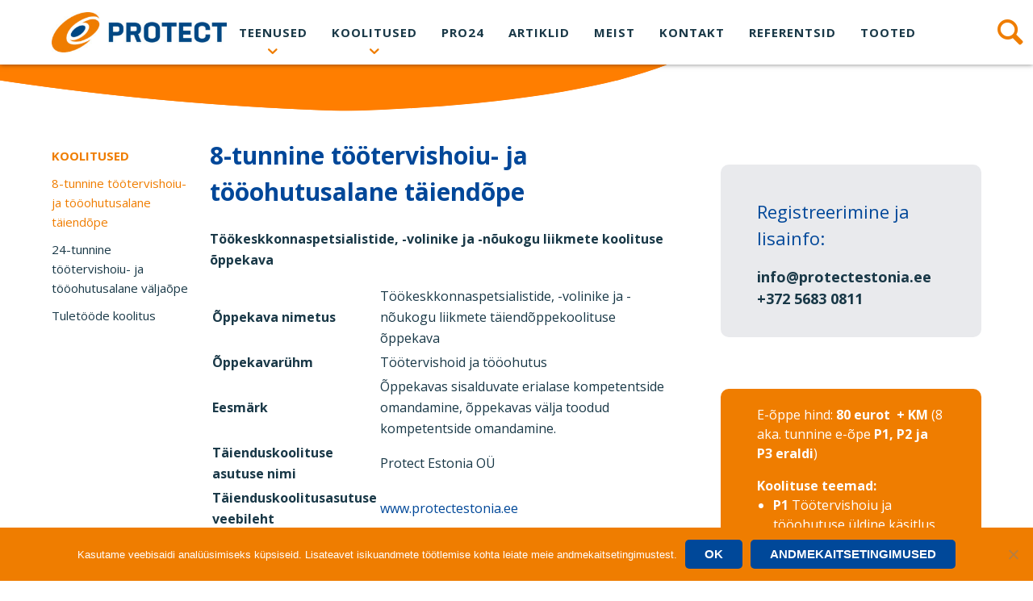

--- FILE ---
content_type: text/html; charset=UTF-8
request_url: https://protectestonia.ee/koolitused/8-tunnine-tootervishoiu-ja-tooohutusalane-taiendope/
body_size: 14792
content:
<!DOCTYPE html>
<html lang="en_US">
	<head>
		<meta http-equiv="X-UA-Compatible" content="IE=edge,chrome=1">
		<meta charset="UTF-8">
		<meta name="viewport" content="width=device-width, initial-scale=1, shrink-to-fit=no">
		<meta http-equiv="content-language" content="en_US">

		<title>8&#x2d;tunnine töötervishoiu&#x2d; ja tööohutusalane täiendõpe &#x2d; Protect</title>
	<style>img:is([sizes="auto" i], [sizes^="auto," i]) { contain-intrinsic-size: 3000px 1500px }</style>
	
<!-- Google Tag Manager for WordPress by gtm4wp.com -->
<script data-cfasync="false" data-pagespeed-no-defer data-cookieconsent="ignore">
	var gtm4wp_datalayer_name = "dataLayer";
	var dataLayer = dataLayer || [];
</script>
<!-- End Google Tag Manager for WordPress by gtm4wp.com -->
<!-- The SEO Framework by Sybre Waaijer -->
<meta name="robots" content="max-snippet:-1,max-image-preview:standard,max-video-preview:-1" />
<link rel="canonical" href="https://protectestonia.ee/koolitused/8-tunnine-tootervishoiu-ja-tooohutusalane-taiendope/" />
<meta property="og:type" content="website" />
<meta property="og:locale" content="en_US" />
<meta property="og:site_name" content="Protect" />
<meta property="og:title" content="8&#x2d;tunnine töötervishoiu&#x2d; ja tööohutusalane täiendõpe &#x2d; Protect" />
<meta property="og:url" content="https://protectestonia.ee/koolitused/8-tunnine-tootervishoiu-ja-tooohutusalane-taiendope/" />
<meta property="og:image" content="https://protectestonia.eewp-content/uploads/2020/07/logo.png" />
<meta property="og:image:width" content="219" />
<meta property="og:image:height" content="39" />
<meta name="twitter:card" content="summary_large_image" />
<meta name="twitter:title" content="8&#x2d;tunnine töötervishoiu&#x2d; ja tööohutusalane täiendõpe &#x2d; Protect" />
<meta name="twitter:image" content="https://protectestonia.eewp-content/uploads/2020/07/logo.png" />
<script type="application/ld+json">{"@context":"https://schema.org","@graph":[{"@type":"WebSite","@id":"https://protectestonia.ee/#/schema/WebSite","url":"https://protectestonia.ee/","name":"Protect","inLanguage":"en-US","potentialAction":{"@type":"SearchAction","target":{"@type":"EntryPoint","urlTemplate":"https://protectestonia.ee/search/{search_term_string}/"},"query-input":"required name=search_term_string"},"publisher":{"@type":"Organization","@id":"https://protectestonia.ee/#/schema/Organization","name":"Protect","url":"https://protectestonia.ee/","logo":{"@type":"ImageObject","url":"https://protectestonia.ee/wp-content/uploads/2020/07/favicon.png","contentUrl":"https://protectestonia.ee/wp-content/uploads/2020/07/favicon.png","width":55,"height":47}}},{"@type":"WebPage","@id":"https://protectestonia.ee/koolitused/8-tunnine-tootervishoiu-ja-tooohutusalane-taiendope/","url":"https://protectestonia.ee/koolitused/8-tunnine-tootervishoiu-ja-tooohutusalane-taiendope/","name":"8&#x2d;tunnine töötervishoiu&#x2d; ja tööohutusalane täiendõpe &#x2d; Protect","inLanguage":"en-US","isPartOf":{"@id":"https://protectestonia.ee/#/schema/WebSite"},"breadcrumb":{"@type":"BreadcrumbList","@id":"https://protectestonia.ee/#/schema/BreadcrumbList","itemListElement":[{"@type":"ListItem","position":1,"item":"https://protectestonia.ee/","name":"Protect"},{"@type":"ListItem","position":2,"item":"https://protectestonia.ee/koolitused/","name":"koolitused, 24 h väljaõpe, tööohutuse koolitus"},{"@type":"ListItem","position":3,"name":"8&#x2d;tunnine töötervishoiu&#x2d; ja tööohutusalane täiendõpe"}]},"potentialAction":{"@type":"ReadAction","target":"https://protectestonia.ee/koolitused/8-tunnine-tootervishoiu-ja-tooohutusalane-taiendope/"}}]}</script>
<!-- / The SEO Framework by Sybre Waaijer | 4.06ms meta | 0.23ms boot -->

<style id='classic-theme-styles-inline-css' type='text/css'>
/*! This file is auto-generated */
.wp-block-button__link{color:#fff;background-color:#32373c;border-radius:9999px;box-shadow:none;text-decoration:none;padding:calc(.667em + 2px) calc(1.333em + 2px);font-size:1.125em}.wp-block-file__button{background:#32373c;color:#fff;text-decoration:none}
</style>
<style id='global-styles-inline-css' type='text/css'>
:root{--wp--preset--aspect-ratio--square: 1;--wp--preset--aspect-ratio--4-3: 4/3;--wp--preset--aspect-ratio--3-4: 3/4;--wp--preset--aspect-ratio--3-2: 3/2;--wp--preset--aspect-ratio--2-3: 2/3;--wp--preset--aspect-ratio--16-9: 16/9;--wp--preset--aspect-ratio--9-16: 9/16;--wp--preset--color--black: #000000;--wp--preset--color--cyan-bluish-gray: #abb8c3;--wp--preset--color--white: #ffffff;--wp--preset--color--pale-pink: #f78da7;--wp--preset--color--vivid-red: #cf2e2e;--wp--preset--color--luminous-vivid-orange: #ff6900;--wp--preset--color--luminous-vivid-amber: #fcb900;--wp--preset--color--light-green-cyan: #7bdcb5;--wp--preset--color--vivid-green-cyan: #00d084;--wp--preset--color--pale-cyan-blue: #8ed1fc;--wp--preset--color--vivid-cyan-blue: #0693e3;--wp--preset--color--vivid-purple: #9b51e0;--wp--preset--color--dark: #000000;--wp--preset--color--orange: #f39200;--wp--preset--color--red: #f04b41;--wp--preset--color--blue: #6bddff;--wp--preset--gradient--vivid-cyan-blue-to-vivid-purple: linear-gradient(135deg,rgba(6,147,227,1) 0%,rgb(155,81,224) 100%);--wp--preset--gradient--light-green-cyan-to-vivid-green-cyan: linear-gradient(135deg,rgb(122,220,180) 0%,rgb(0,208,130) 100%);--wp--preset--gradient--luminous-vivid-amber-to-luminous-vivid-orange: linear-gradient(135deg,rgba(252,185,0,1) 0%,rgba(255,105,0,1) 100%);--wp--preset--gradient--luminous-vivid-orange-to-vivid-red: linear-gradient(135deg,rgba(255,105,0,1) 0%,rgb(207,46,46) 100%);--wp--preset--gradient--very-light-gray-to-cyan-bluish-gray: linear-gradient(135deg,rgb(238,238,238) 0%,rgb(169,184,195) 100%);--wp--preset--gradient--cool-to-warm-spectrum: linear-gradient(135deg,rgb(74,234,220) 0%,rgb(151,120,209) 20%,rgb(207,42,186) 40%,rgb(238,44,130) 60%,rgb(251,105,98) 80%,rgb(254,248,76) 100%);--wp--preset--gradient--blush-light-purple: linear-gradient(135deg,rgb(255,206,236) 0%,rgb(152,150,240) 100%);--wp--preset--gradient--blush-bordeaux: linear-gradient(135deg,rgb(254,205,165) 0%,rgb(254,45,45) 50%,rgb(107,0,62) 100%);--wp--preset--gradient--luminous-dusk: linear-gradient(135deg,rgb(255,203,112) 0%,rgb(199,81,192) 50%,rgb(65,88,208) 100%);--wp--preset--gradient--pale-ocean: linear-gradient(135deg,rgb(255,245,203) 0%,rgb(182,227,212) 50%,rgb(51,167,181) 100%);--wp--preset--gradient--electric-grass: linear-gradient(135deg,rgb(202,248,128) 0%,rgb(113,206,126) 100%);--wp--preset--gradient--midnight: linear-gradient(135deg,rgb(2,3,129) 0%,rgb(40,116,252) 100%);--wp--preset--font-size--small: 13px;--wp--preset--font-size--medium: 20px;--wp--preset--font-size--large: 36px;--wp--preset--font-size--x-large: 42px;--wp--preset--spacing--20: 0.44rem;--wp--preset--spacing--30: 0.67rem;--wp--preset--spacing--40: 1rem;--wp--preset--spacing--50: 1.5rem;--wp--preset--spacing--60: 2.25rem;--wp--preset--spacing--70: 3.38rem;--wp--preset--spacing--80: 5.06rem;--wp--preset--shadow--natural: 6px 6px 9px rgba(0, 0, 0, 0.2);--wp--preset--shadow--deep: 12px 12px 50px rgba(0, 0, 0, 0.4);--wp--preset--shadow--sharp: 6px 6px 0px rgba(0, 0, 0, 0.2);--wp--preset--shadow--outlined: 6px 6px 0px -3px rgba(255, 255, 255, 1), 6px 6px rgba(0, 0, 0, 1);--wp--preset--shadow--crisp: 6px 6px 0px rgba(0, 0, 0, 1);}:where(.is-layout-flex){gap: 0.5em;}:where(.is-layout-grid){gap: 0.5em;}body .is-layout-flex{display: flex;}.is-layout-flex{flex-wrap: wrap;align-items: center;}.is-layout-flex > :is(*, div){margin: 0;}body .is-layout-grid{display: grid;}.is-layout-grid > :is(*, div){margin: 0;}:where(.wp-block-columns.is-layout-flex){gap: 2em;}:where(.wp-block-columns.is-layout-grid){gap: 2em;}:where(.wp-block-post-template.is-layout-flex){gap: 1.25em;}:where(.wp-block-post-template.is-layout-grid){gap: 1.25em;}.has-black-color{color: var(--wp--preset--color--black) !important;}.has-cyan-bluish-gray-color{color: var(--wp--preset--color--cyan-bluish-gray) !important;}.has-white-color{color: var(--wp--preset--color--white) !important;}.has-pale-pink-color{color: var(--wp--preset--color--pale-pink) !important;}.has-vivid-red-color{color: var(--wp--preset--color--vivid-red) !important;}.has-luminous-vivid-orange-color{color: var(--wp--preset--color--luminous-vivid-orange) !important;}.has-luminous-vivid-amber-color{color: var(--wp--preset--color--luminous-vivid-amber) !important;}.has-light-green-cyan-color{color: var(--wp--preset--color--light-green-cyan) !important;}.has-vivid-green-cyan-color{color: var(--wp--preset--color--vivid-green-cyan) !important;}.has-pale-cyan-blue-color{color: var(--wp--preset--color--pale-cyan-blue) !important;}.has-vivid-cyan-blue-color{color: var(--wp--preset--color--vivid-cyan-blue) !important;}.has-vivid-purple-color{color: var(--wp--preset--color--vivid-purple) !important;}.has-black-background-color{background-color: var(--wp--preset--color--black) !important;}.has-cyan-bluish-gray-background-color{background-color: var(--wp--preset--color--cyan-bluish-gray) !important;}.has-white-background-color{background-color: var(--wp--preset--color--white) !important;}.has-pale-pink-background-color{background-color: var(--wp--preset--color--pale-pink) !important;}.has-vivid-red-background-color{background-color: var(--wp--preset--color--vivid-red) !important;}.has-luminous-vivid-orange-background-color{background-color: var(--wp--preset--color--luminous-vivid-orange) !important;}.has-luminous-vivid-amber-background-color{background-color: var(--wp--preset--color--luminous-vivid-amber) !important;}.has-light-green-cyan-background-color{background-color: var(--wp--preset--color--light-green-cyan) !important;}.has-vivid-green-cyan-background-color{background-color: var(--wp--preset--color--vivid-green-cyan) !important;}.has-pale-cyan-blue-background-color{background-color: var(--wp--preset--color--pale-cyan-blue) !important;}.has-vivid-cyan-blue-background-color{background-color: var(--wp--preset--color--vivid-cyan-blue) !important;}.has-vivid-purple-background-color{background-color: var(--wp--preset--color--vivid-purple) !important;}.has-black-border-color{border-color: var(--wp--preset--color--black) !important;}.has-cyan-bluish-gray-border-color{border-color: var(--wp--preset--color--cyan-bluish-gray) !important;}.has-white-border-color{border-color: var(--wp--preset--color--white) !important;}.has-pale-pink-border-color{border-color: var(--wp--preset--color--pale-pink) !important;}.has-vivid-red-border-color{border-color: var(--wp--preset--color--vivid-red) !important;}.has-luminous-vivid-orange-border-color{border-color: var(--wp--preset--color--luminous-vivid-orange) !important;}.has-luminous-vivid-amber-border-color{border-color: var(--wp--preset--color--luminous-vivid-amber) !important;}.has-light-green-cyan-border-color{border-color: var(--wp--preset--color--light-green-cyan) !important;}.has-vivid-green-cyan-border-color{border-color: var(--wp--preset--color--vivid-green-cyan) !important;}.has-pale-cyan-blue-border-color{border-color: var(--wp--preset--color--pale-cyan-blue) !important;}.has-vivid-cyan-blue-border-color{border-color: var(--wp--preset--color--vivid-cyan-blue) !important;}.has-vivid-purple-border-color{border-color: var(--wp--preset--color--vivid-purple) !important;}.has-vivid-cyan-blue-to-vivid-purple-gradient-background{background: var(--wp--preset--gradient--vivid-cyan-blue-to-vivid-purple) !important;}.has-light-green-cyan-to-vivid-green-cyan-gradient-background{background: var(--wp--preset--gradient--light-green-cyan-to-vivid-green-cyan) !important;}.has-luminous-vivid-amber-to-luminous-vivid-orange-gradient-background{background: var(--wp--preset--gradient--luminous-vivid-amber-to-luminous-vivid-orange) !important;}.has-luminous-vivid-orange-to-vivid-red-gradient-background{background: var(--wp--preset--gradient--luminous-vivid-orange-to-vivid-red) !important;}.has-very-light-gray-to-cyan-bluish-gray-gradient-background{background: var(--wp--preset--gradient--very-light-gray-to-cyan-bluish-gray) !important;}.has-cool-to-warm-spectrum-gradient-background{background: var(--wp--preset--gradient--cool-to-warm-spectrum) !important;}.has-blush-light-purple-gradient-background{background: var(--wp--preset--gradient--blush-light-purple) !important;}.has-blush-bordeaux-gradient-background{background: var(--wp--preset--gradient--blush-bordeaux) !important;}.has-luminous-dusk-gradient-background{background: var(--wp--preset--gradient--luminous-dusk) !important;}.has-pale-ocean-gradient-background{background: var(--wp--preset--gradient--pale-ocean) !important;}.has-electric-grass-gradient-background{background: var(--wp--preset--gradient--electric-grass) !important;}.has-midnight-gradient-background{background: var(--wp--preset--gradient--midnight) !important;}.has-small-font-size{font-size: var(--wp--preset--font-size--small) !important;}.has-medium-font-size{font-size: var(--wp--preset--font-size--medium) !important;}.has-large-font-size{font-size: var(--wp--preset--font-size--large) !important;}.has-x-large-font-size{font-size: var(--wp--preset--font-size--x-large) !important;}
:where(.wp-block-post-template.is-layout-flex){gap: 1.25em;}:where(.wp-block-post-template.is-layout-grid){gap: 1.25em;}
:where(.wp-block-columns.is-layout-flex){gap: 2em;}:where(.wp-block-columns.is-layout-grid){gap: 2em;}
:root :where(.wp-block-pullquote){font-size: 1.5em;line-height: 1.6;}
</style>
<link rel='stylesheet' id='contact-form-7-css' href='https://protectestonia.ee/wp-content/plugins/contact-form-7/includes/css/styles.css?ver=5.6.4' type='text/css' media='all' />
<style id='contact-form-7-inline-css' type='text/css'>
.wpcf7 .wpcf7-recaptcha iframe {margin-bottom: 0;}.wpcf7 .wpcf7-recaptcha[data-align="center"] > div {margin: 0 auto;}.wpcf7 .wpcf7-recaptcha[data-align="right"] > div {margin: 0 0 0 auto;}
</style>
<link rel='stylesheet' id='cookie-notice-front-css' href='https://protectestonia.ee/wp-content/plugins/cookie-notice/css/front.min.css?ver=2.5.6' type='text/css' media='all' />
<link rel='stylesheet' id='events-manager-css' href='https://protectestonia.ee/wp-content/plugins/events-manager/includes/css/events-manager.min.css?ver=6.6.4.4' type='text/css' media='all' />
<style id='events-manager-inline-css' type='text/css'>
body .em { --font-family : inherit; --font-weight : inherit; --font-size : 1em; --line-height : inherit; }
</style>
<link rel='stylesheet' id='events-manager-pro-css' href='https://protectestonia.ee/wp-content/plugins/events-manager-pro/includes/css/events-manager-pro.css?ver=3.2.8.1' type='text/css' media='all' />
<link rel='stylesheet' id='theme-css' href='https://protectestonia.ee/wp-content/themes/protect/dist/css/theme.min.css?ver=1663051099' type='text/css' media='all' />
<link rel='stylesheet' id='wpdreams-asl-basic-css' href='https://protectestonia.ee/wp-content/plugins/ajax-search-lite/css/style.basic.css?ver=4.12.7' type='text/css' media='all' />
<link rel='stylesheet' id='wpdreams-asl-instance-css' href='https://protectestonia.ee/wp-content/plugins/ajax-search-lite/css/style-underline.css?ver=4.12.7' type='text/css' media='all' />
<script type="text/javascript" id="cookie-notice-front-js-before">
/* <![CDATA[ */
var cnArgs = {"ajaxUrl":"https:\/\/protectestonia.ee\/wp-admin\/admin-ajax.php","nonce":"b18cf7d425","hideEffect":"fade","position":"bottom","onScroll":false,"onScrollOffset":100,"onClick":false,"cookieName":"cookie_notice_accepted","cookieTime":604800,"cookieTimeRejected":604800,"globalCookie":false,"redirection":false,"cache":false,"revokeCookies":false,"revokeCookiesOpt":"automatic"};
/* ]]> */
</script>
<script type="text/javascript" src="https://protectestonia.ee/wp-content/plugins/cookie-notice/js/front.min.js?ver=2.5.6" id="cookie-notice-front-js"></script>
<script type="text/javascript" src="https://protectestonia.ee/wp-includes/js/jquery/jquery.min.js?ver=3.7.1" id="jquery-core-js"></script>
<script type="text/javascript" src="https://protectestonia.ee/wp-includes/js/jquery/jquery-migrate.min.js?ver=3.4.1" id="jquery-migrate-js"></script>
<script type="text/javascript" src="https://protectestonia.ee/wp-includes/js/jquery/ui/core.min.js?ver=1.13.3" id="jquery-ui-core-js"></script>
<script type="text/javascript" src="https://protectestonia.ee/wp-includes/js/jquery/ui/mouse.min.js?ver=1.13.3" id="jquery-ui-mouse-js"></script>
<script type="text/javascript" src="https://protectestonia.ee/wp-includes/js/jquery/ui/sortable.min.js?ver=1.13.3" id="jquery-ui-sortable-js"></script>
<script type="text/javascript" src="https://protectestonia.ee/wp-includes/js/jquery/ui/datepicker.min.js?ver=1.13.3" id="jquery-ui-datepicker-js"></script>
<script type="text/javascript" id="jquery-ui-datepicker-js-after">
/* <![CDATA[ */
jQuery(function(jQuery){jQuery.datepicker.setDefaults({"closeText":"Close","currentText":"Today","monthNames":["January","February","March","April","May","June","July","August","September","October","November","December"],"monthNamesShort":["Jan","Feb","Mar","Apr","May","Jun","Jul","Aug","Sep","Oct","Nov","Dec"],"nextText":"Next","prevText":"Previous","dayNames":["Sunday","Monday","Tuesday","Wednesday","Thursday","Friday","Saturday"],"dayNamesShort":["Sun","Mon","Tue","Wed","Thu","Fri","Sat"],"dayNamesMin":["S","M","T","W","T","F","S"],"dateFormat":"d.mm.yy","firstDay":1,"isRTL":false});});
/* ]]> */
</script>
<script type="text/javascript" src="https://protectestonia.ee/wp-includes/js/jquery/ui/resizable.min.js?ver=1.13.3" id="jquery-ui-resizable-js"></script>
<script type="text/javascript" src="https://protectestonia.ee/wp-includes/js/jquery/ui/draggable.min.js?ver=1.13.3" id="jquery-ui-draggable-js"></script>
<script type="text/javascript" src="https://protectestonia.ee/wp-includes/js/jquery/ui/controlgroup.min.js?ver=1.13.3" id="jquery-ui-controlgroup-js"></script>
<script type="text/javascript" src="https://protectestonia.ee/wp-includes/js/jquery/ui/checkboxradio.min.js?ver=1.13.3" id="jquery-ui-checkboxradio-js"></script>
<script type="text/javascript" src="https://protectestonia.ee/wp-includes/js/jquery/ui/button.min.js?ver=1.13.3" id="jquery-ui-button-js"></script>
<script type="text/javascript" src="https://protectestonia.ee/wp-includes/js/jquery/ui/dialog.min.js?ver=1.13.3" id="jquery-ui-dialog-js"></script>
<script type="text/javascript" id="events-manager-js-extra">
/* <![CDATA[ */
var EM = {"ajaxurl":"https:\/\/protectestonia.ee\/wp-admin\/admin-ajax.php","locationajaxurl":"https:\/\/protectestonia.ee\/wp-admin\/admin-ajax.php?action=locations_search","firstDay":"1","locale":"en","dateFormat":"yy-mm-dd","ui_css":"https:\/\/protectestonia.ee\/wp-content\/plugins\/events-manager\/includes\/css\/jquery-ui\/build.min.css","show24hours":"1","is_ssl":"1","autocomplete_limit":"10","calendar":{"breakpoints":{"small":560,"medium":908,"large":false}},"phone":"","datepicker":{"format":"d.m.Y"},"search":{"breakpoints":{"small":650,"medium":850,"full":false}},"url":"https:\/\/protectestonia.ee\/wp-content\/plugins\/events-manager","assets":{"input.em-uploader":{"js":{"em-uploader":{"url":"https:\/\/protectestonia.ee\/wp-content\/plugins\/events-manager\/includes\/js\/em-uploader.js","required":true,"event":"em_uploader_ready"}}}},"bookingInProgress":"Please wait while the booking is being submitted.","tickets_save":"Save Ticket","bookingajaxurl":"https:\/\/protectestonia.ee\/wp-admin\/admin-ajax.php","bookings_export_save":"Export Bookings","bookings_settings_save":"Save Settings","booking_delete":"Are you sure you want to delete?","booking_offset":"30","bookings":{"submit_button":{"text":{"default":"Ilmoittaudu","free":"Ilmoittaudu","payment":"Ilmoittaudu","processing":"Processing ..."}},"update_listener":""},"bb_full":"T\u00e4ynn\u00e4","bb_book":"Ilmoittaudu","bb_booking":"Ilmoittaudutaan...","bb_booked":"Ilmoittautuminen valmis","bb_error":"Ilmoittautuminen ei onnistunut. Yrit\u00e4th\u00e4n uudelleen!","bb_cancel":"Peruuta","bb_canceling":"Peruutetaan...","bb_cancelled":"Peruttu","bb_cancel_error":"Ilmoittautumisen peruminen ei onnistunut. Yrit\u00e4th\u00e4n uudelleen!","txt_search":"Hae","txt_searching":"Searching...","txt_loading":"Loading...","disable_bookings_warning":"Are you sure you want to disable bookings? If you do this and save, you will lose all previous bookings. If you wish to prevent further bookings, reduce the number of spaces available to the amount of bookings you currently have","booking_warning_cancel":"Oletko varma, ett\u00e4 haluat perua ilmoittautumisen?","cache":"","api_nonce":"2f4a43040b","attendance_api_url":"https:\/\/protectestonia.ee\/wp-json\/events-manager\/v1\/attendance"};
/* ]]> */
</script>
<script type="text/javascript" src="https://protectestonia.ee/wp-content/plugins/events-manager/includes/js/events-manager.js?ver=6.6.4.4" id="events-manager-js"></script>
<script type="text/javascript" src="https://protectestonia.ee/wp-content/plugins/events-manager-pro/includes/js/events-manager-pro.js?ver=3.2.8.1" id="events-manager-pro-js"></script>
<script type="text/javascript" src="https://protectestonia.ee/wp-content/themes/protect/dist/js/critical.min.js?ver=1663051102" id="theme_critical-js"></script>
<link rel="https://api.w.org/" href="https://protectestonia.ee/wp-json/" /><link rel="alternate" title="JSON" type="application/json" href="https://protectestonia.ee/wp-json/wp/v2/pages/6567" /><link rel="alternate" title="oEmbed (JSON)" type="application/json+oembed" href="https://protectestonia.ee/wp-json/oembed/1.0/embed?url=https%3A%2F%2Fprotectestonia.ee%2Fkoolitused%2F8-tunnine-tootervishoiu-ja-tooohutusalane-taiendope%2F" />
<link rel="alternate" title="oEmbed (XML)" type="text/xml+oembed" href="https://protectestonia.ee/wp-json/oembed/1.0/embed?url=https%3A%2F%2Fprotectestonia.ee%2Fkoolitused%2F8-tunnine-tootervishoiu-ja-tooohutusalane-taiendope%2F&#038;format=xml" />
<!-- Google tag (gtag.js) -->
<script async src="https://www.googletagmanager.com/gtag/js?id=G-9C7HQ22HZ0"></script>
<script>
  window.dataLayer = window.dataLayer || [];
  function gtag(){dataLayer.push(arguments);}
  gtag('js', new Date());

  gtag('config', 'G-9C7HQ22HZ0');
</script>
<!-- Google Tag Manager for WordPress by gtm4wp.com -->
<!-- GTM Container placement set to automatic -->
<script data-cfasync="false" data-pagespeed-no-defer data-cookieconsent="ignore">
	var dataLayer_content = {"pagePostType":"page","pagePostType2":"single-page","pagePostAuthor":"Kaili Kann"};
	dataLayer.push( dataLayer_content );
</script>
<script data-cfasync="false" data-pagespeed-no-defer data-cookieconsent="ignore">
(function(w,d,s,l,i){w[l]=w[l]||[];w[l].push({'gtm.start':
new Date().getTime(),event:'gtm.js'});var f=d.getElementsByTagName(s)[0],
j=d.createElement(s),dl=l!='dataLayer'?'&l='+l:'';j.async=true;j.src=
'//www.googletagmanager.com/gtm.js?id='+i+dl;f.parentNode.insertBefore(j,f);
})(window,document,'script','dataLayer','GTM-MRCBV4GJ');
</script>
<!-- End Google Tag Manager for WordPress by gtm4wp.com -->		<style type="text/css">
			.em-coupon-message { display:inline-block; margin:5px 0 0; }
			.em-coupon-success { color:green; }
			.em-coupon-error { color:red; }
			.em-cart-coupons-form .em-coupon-message{ margin:0 20px 0 0; }
			.em-coupon-error .em-icon {
				background-color: red;
				-webkit-mask-image: var(--icon-cross-circle);
				mask-image: var(--icon-cross-circle);
			}
			.em-coupon-success .em-icon {
				background-color: green;
				-webkit-mask-image: var(--icon-checkmark-circle);
				mask-image: var(--icon-checkmark-circle);
			}
			.em-coupon-code.loading {
				background: var(--icon-spinner) calc(100% - 10px) 50% no-repeat;
				background-size: 20px;
			}
		</style>
		<!-- Google tag (gtag.js) -->
<script async src="https://www.googletagmanager.com/gtag/js?id=AW-11111488851"></script>
<script>
  window.dataLayer = window.dataLayer || [];
  function gtag(){dataLayer.push(arguments);}
  gtag('js', new Date());

  gtag('config', 'AW-11111488851');
</script>				<link rel="preconnect" href="https://fonts.gstatic.com" crossorigin />
				<link rel="preload" as="style" href="//fonts.googleapis.com/css?family=Open+Sans&display=swap" />
				<link rel="stylesheet" href="//fonts.googleapis.com/css?family=Open+Sans&display=swap" media="all" />
				<style type="text/css">
.no-js .native-lazyload-js-fallback {
	display: none;
}
</style>
					            <style>
				            
					div[id*='ajaxsearchlitesettings'].searchsettings .asl_option_inner label {
						font-size: 0px !important;
						color: rgba(0, 0, 0, 0);
					}
					div[id*='ajaxsearchlitesettings'].searchsettings .asl_option_inner label:after {
						font-size: 11px !important;
						position: absolute;
						top: 0;
						left: 0;
						z-index: 1;
					}
					.asl_w_container {
						width: 50vw;
						margin: 0px 0px 0px 0px;
						min-width: 200px;
					}
					div[id*='ajaxsearchlite'].asl_m {
						width: 100%;
					}
					div[id*='ajaxsearchliteres'].wpdreams_asl_results div.resdrg span.highlighted {
						font-weight: bold;
						color: rgb(239, 125, 0);
						background-color: rgba(238, 238, 238, 1);
					}
					div[id*='ajaxsearchliteres'].wpdreams_asl_results .results img.asl_image {
						width: 70px;
						height: 70px;
						object-fit: cover;
					}
					div.asl_r .results {
						max-height: none;
					}
				
						.asl_m, .asl_m .probox {
							background-color: rgba(255, 255, 255, 0) !important;
							background-image: none !important;
							-webkit-background-image: none !important;
							-ms-background-image: none !important;
						}
					
						.asl_m .probox svg {
							fill: rgba(0, 0, 0, 0) !important;
						}
						.asl_m .probox .innericon {
							background-color: rgba(255, 255, 255, 0) !important;
							background-image: none !important;
							-webkit-background-image: none !important;
							-ms-background-image: none !important;
						}
					
						div.asl_m.asl_w {
							border:1px none rgb(0, 0, 0) !important;border-radius:0px 0px 0px 0px !important;
							box-shadow: none !important;
						}
						div.asl_m.asl_w .probox {border: none !important;}
					
						div.asl_r.asl_w.vertical .results .item::after {
							display: block;
							position: absolute;
							bottom: 0;
							content: '';
							height: 1px;
							width: 100%;
							background: #D8D8D8;
						}
						div.asl_r.asl_w.vertical .results .item.asl_last_item::after {
							display: none;
						}
					
						@media only screen and (min-width: 641px) and (max-width: 1024px) {
							.asl_w_container {
								width: 80% !important;
							}
						}
					
						@media only screen and (max-width: 640px) {
							.asl_w_container {
								width: 80% !important;
							}
						}
					 div.asl_w .probox .promagnifier { box-shadow: none; }
#ajaxsearchlite1 .probox .proinput input, div.asl_w 
.probox .proinput input { font-size: 16px; color: white !important; }
@media all and ( min-width:830px ) {
.probox .proinput input { font-size: 24px; color: white !important; }
}

div.asl_m .probox .proclose svg { display: none !important; }

div.asl_r.asl_w.vertical .results .item::after { background: #ef7d00; }

div.asl_r .results .item { background: white; }
div.asl_r .results .item.hovered { background: #e8ebec; }
div.asl_r.vertical { z-index: 999999; }

div.asl_r .results .item .asl_content h3 a { color: #004899; }

div.asl_r.vertical { background: #ef7d00; box-shadow: none; margin-top: 12px; }			            </style>
			            <link rel="icon" href="https://protectestonia.ee/wp-content/uploads/2020/07/favicon.png" sizes="32x32" />
<link rel="icon" href="https://protectestonia.ee/wp-content/uploads/2020/07/favicon.png" sizes="192x192" />
<link rel="apple-touch-icon" href="https://protectestonia.ee/wp-content/uploads/2020/07/favicon.png" />
<meta name="msapplication-TileImage" content="https://protectestonia.ee/wp-content/uploads/2020/07/favicon.png" />
		<style type="text/css" id="wp-custom-css">
			a.cn-button {background-color:#004899; padding:0.5rem 1.5rem; }

.wpcf7 input[type="tel"] {
    direction: ltr;
		font-family: inherit;
    border: 1px solid #193847;
    border-radius: 5px;
    padding: 0.25em 0.75em;
}

.pro24demo {
	max-width:480px;
	margin:0 auto;
	}
.pro24demo input, .pro24demo textarea {
	width:100%;
	margin:0 auto;
	}
.pro24demo label {
	font-size:14px!important;
	}
.main_header__logo #logo_main {
    display: block;
    max-height: 56px!important;
}		</style>
		</head>
<body class="wp-singular page-template-default page page-id-6567 page-child parent-pageid-6307 wp-embed-responsive wp-theme-protect nojs cookies-not-set" id="top">

<!-- GTM Container placement set to automatic -->
<!-- Google Tag Manager (noscript) -->
				<noscript><iframe src="https://www.googletagmanager.com/ns.html?id=GTM-MRCBV4GJ" height="0" width="0" style="display:none;visibility:hidden" aria-hidden="true"></iframe></noscript>
<!-- End Google Tag Manager (noscript) -->	<noscript>
		For best user experience, please enable JavaScript.	</noscript>

	<a href="#main-content" class="screen-reader-text">Skip to main content</a>

	<header class="main_header" id="main_header">
		<div class="main_header__container">
			<a class="main_header__logo" href="https://protectestonia.ee/">
				<img src="https://protectestonia.ee/wp-content/uploads/2023/12/Protect_vaaka_rgb_LOGO-350x81.jpg" id="logo_main" alt="Protect" />
				<img src="https://protectestonia.ee/wp-content/uploads/2023/12/Protect_vaaka_rgb_LOGO-350x81.jpg" id="logo_sticky" alt="Protect" />
			</a>

			<section class="main_header__menu">
				<button id="menu_toggle" class="main_header__menu__toggle icon-menu">
					<span class="screen-reader-text">Open main-menu</span>
				</button>
				<nav id="main-menu" class="menu-main-menu-container">
				<ul id="menu-main-menu" class="main-menu"><li class='menu-item menu-item-type-post_type menu-item-object-page menu-item-has-children menu-item__dropdown menu-item-6319'><a href='https://protectestonia.ee/teenused/'>Teenused</a><button class='submenu-opener'></button>
<ul class="sub-menu">
<li class='menu-item menu-item-type-post_type menu-item-object-page menu-item-has-children menu-item-6322'><a href='https://protectestonia.ee/tooohutus/'>Töötervishoid ja tööohutus</a><button class='submenu-opener'></button>
	<ul class="sub-menu">
<li class='menu-item menu-item-type-post_type menu-item-object-page menu-item-6373'><a href='https://protectestonia.ee/tooohutus/tookeskkonnaspetsialisti-teenus/'>Töökeskkonnaspetsialisti teenus</a></li>
	</ul>
</li>
<li class='menu-item menu-item-type-post_type menu-item-object-page menu-item-6321'><a href='https://protectestonia.ee/tuleohutus/'>Tuleohutus</a></li>
<li class='menu-item menu-item-type-post_type menu-item-object-page menu-item-7051'><a href='https://protectestonia.ee/kriisireguleerimine/'>Kriisireguleerimine</a></li>
</ul>
</li>
<li class='menu-item menu-item-type-post_type menu-item-object-page current-page-ancestor current-menu-ancestor current-menu-parent current-page-parent current_page_parent current_page_ancestor menu-item-has-children menu-item__dropdown menu-item--active menu-item-6325'><a href='https://protectestonia.ee/koolitused/'>Koolitused</a><button class='submenu-opener'></button>
<ul class="sub-menu">
<li class='menu-item menu-item-type-post_type menu-item-object-page current-menu-item page_item page-item-6567 current_page_item menu-item--active menu-item-6593'><a href='https://protectestonia.ee/koolitused/8-tunnine-tootervishoiu-ja-tooohutusalane-taiendope/'>8h tööohutuse täiendõpe</a></li>
<li class='menu-item menu-item-type-post_type menu-item-object-page menu-item-6594'><a href='https://protectestonia.ee/koolitused/24-tunnine-tootervishoiu-ja-tooohutusalane-valjaope/'>24h tööohutuse väljaõpe</a></li>
<li class='menu-item menu-item-type-post_type menu-item-object-page menu-item-7217'><a href='https://protectestonia.ee/koolitused/tuletoode-koolitus/'>Tuletööde koolitus</a></li>
</ul>
</li>
<li class='menu-item menu-item-type-post_type menu-item-object-page menu-item-9038'><a href='https://protectestonia.ee/pro-24/'>PRO24</a></li>
<li class='menu-item menu-item-type-post_type menu-item-object-page menu-item-6326'><a href='https://protectestonia.ee/artikkelit/'>Artiklid</a></li>
<li class='menu-item menu-item-type-post_type menu-item-object-page menu-item-6324'><a href='https://protectestonia.ee/meist/'>Meist</a></li>
<li class='menu-item menu-item-type-post_type menu-item-object-page menu-item-6323'><a href='https://protectestonia.ee/kontakt/'>Kontakt</a></li>
<li class='menu-item menu-item-type-post_type menu-item-object-page menu-item-6852'><a href='https://protectestonia.ee/referentsid/'>Referentsid</a></li>
<li class='menu-item menu-item-type-post_type menu-item-object-page menu-item-7447'><a href='https://protectestonia.ee/ohtusalased-plakatid-ja-kleebised/'>Tooted</a></li>
</ul>								</nav>
			</section>

			<section class="main_header__langs">
								<button class="button--nostyle" aria-label="Avaa haku"><i id="search" class="icon-search"></i></button>
			</section>

			<section id="searchBar" class="main_header__search">
				<i class="icon-search"></i>
				<div class="asl_w_container asl_w_container_1">
	<div id='ajaxsearchlite1'
		 data-id="1"
		 data-instance="1"
		 class="asl_w asl_m asl_m_1 asl_m_1_1">
		<div class="probox">

	
	<div class='prosettings' style='display:none;' data-opened=0>
				<div class='innericon'>
			<svg version="1.1" xmlns="http://www.w3.org/2000/svg" xmlns:xlink="http://www.w3.org/1999/xlink" x="0px" y="0px" width="22" height="22" viewBox="0 0 512 512" enable-background="new 0 0 512 512" xml:space="preserve">
					<polygon transform = "rotate(90 256 256)" points="142.332,104.886 197.48,50 402.5,256 197.48,462 142.332,407.113 292.727,256 "/>
				</svg>
		</div>
	</div>

	
	
	<div class='proinput'>
        <form role="search" action='#' autocomplete="off"
			  aria-label="Search form">
			<input aria-label="Search input"
				   type='search' class='orig'
				   tabindex="0"
				   name='phrase'
				   placeholder='Sisesta otsingusõna'
				   value=''
				   autocomplete="off"/>
			<input aria-label="Search autocomplete"
				   type='text'
				   class='autocomplete'
				   tabindex="-1"
				   name='phrase'
				   value=''
				   autocomplete="off" disabled/>
			<input type='submit' value="Start search" style='width:0; height: 0; visibility: hidden;'>
		</form>
	</div>

	
	
	<button class='promagnifier' tabindex="0" aria-label="Search magnifier">
				<span class='innericon' style="display:block;">
			<svg version="1.1" xmlns="http://www.w3.org/2000/svg" xmlns:xlink="http://www.w3.org/1999/xlink" x="0px" y="0px" width="22" height="22" viewBox="0 0 512 512" enable-background="new 0 0 512 512" xml:space="preserve">
					<path d="M460.355,421.59L353.844,315.078c20.041-27.553,31.885-61.437,31.885-98.037
						C385.729,124.934,310.793,50,218.686,50C126.58,50,51.645,124.934,51.645,217.041c0,92.106,74.936,167.041,167.041,167.041
						c34.912,0,67.352-10.773,94.184-29.158L419.945,462L460.355,421.59z M100.631,217.041c0-65.096,52.959-118.056,118.055-118.056
						c65.098,0,118.057,52.959,118.057,118.056c0,65.096-52.959,118.056-118.057,118.056C153.59,335.097,100.631,282.137,100.631,217.041
						z"/>
				</svg>
		</span>
	</button>

	
	
	<div class='proloading'>

		<div class="asl_loader"><div class="asl_loader-inner asl_simple-circle"></div></div>

			</div>

			<div class='proclose'>
			<svg version="1.1" xmlns="http://www.w3.org/2000/svg" xmlns:xlink="http://www.w3.org/1999/xlink" x="0px"
				 y="0px"
				 width="12" height="12" viewBox="0 0 512 512" enable-background="new 0 0 512 512"
				 xml:space="preserve">
				<polygon points="438.393,374.595 319.757,255.977 438.378,137.348 374.595,73.607 255.995,192.225 137.375,73.622 73.607,137.352 192.246,255.983 73.622,374.625 137.352,438.393 256.002,319.734 374.652,438.378 "/>
			</svg>
		</div>
	
	
</div>	</div>
	<div class='asl_data_container' style="display:none !important;">
		<div class="asl_init_data wpdreams_asl_data_ct"
	 style="display:none !important;"
	 id="asl_init_id_1"
	 data-asl-id="1"
	 data-asl-instance="1"
	 data-asldata="[base64]"></div>	<div id="asl_hidden_data">
		<svg style="position:absolute" height="0" width="0">
			<filter id="aslblur">
				<feGaussianBlur in="SourceGraphic" stdDeviation="4"/>
			</filter>
		</svg>
		<svg style="position:absolute" height="0" width="0">
			<filter id="no_aslblur"></filter>
		</svg>
	</div>
	</div>

	<div id='ajaxsearchliteres1'
	 class='vertical wpdreams_asl_results asl_w asl_r asl_r_1 asl_r_1_1'>

	
	<div class="results">

		
		<div class="resdrg">
		</div>

		
	</div>

	
	
</div>

	<div id='__original__ajaxsearchlitesettings1'
		 data-id="1"
		 class="searchsettings wpdreams_asl_settings asl_w asl_s asl_s_1">
		<form name='options'
	  aria-label="Search settings form"
	  autocomplete = 'off'>

	
	
	<input type="hidden" name="filters_changed" style="display:none;" value="0">
	<input type="hidden" name="filters_initial" style="display:none;" value="1">

	<div class="asl_option_inner hiddend">
		<input type='hidden' name='qtranslate_lang' id='qtranslate_lang1'
			   value='0'/>
	</div>

	
	
	<fieldset class="asl_sett_scroll">
		<legend style="display: none;">Generic selectors</legend>
		<div class="asl_option" tabindex="0">
			<div class="asl_option_inner">
				<input type="checkbox" value="exact"
					   aria-label="Exact matches only"
					   name="asl_gen[]" />
				<div class="asl_option_checkbox"></div>
			</div>
			<div class="asl_option_label">
				Exact matches only			</div>
		</div>
		<div class="asl_option" tabindex="0">
			<div class="asl_option_inner">
				<input type="checkbox" value="title"
					   aria-label="Search in title"
					   name="asl_gen[]"  checked="checked"/>
				<div class="asl_option_checkbox"></div>
			</div>
			<div class="asl_option_label">
				Search in title			</div>
		</div>
		<div class="asl_option" tabindex="0">
			<div class="asl_option_inner">
				<input type="checkbox" value="content"
					   aria-label="Search in content"
					   name="asl_gen[]"  checked="checked"/>
				<div class="asl_option_checkbox"></div>
			</div>
			<div class="asl_option_label">
				Search in content			</div>
		</div>
		<div class="asl_option_inner hiddend">
			<input type="checkbox" value="excerpt"
				   aria-label="Search in excerpt"
				   name="asl_gen[]"  checked="checked"/>
			<div class="asl_option_checkbox"></div>
		</div>
	</fieldset>
	<fieldset class="asl_sett_scroll">
		<legend style="display: none;">Post Type Selectors</legend>
					<div class="asl_option" tabindex="0">
				<div class="asl_option_inner">
					<input type="checkbox" value="post"
						   aria-label="Search in posts"
						   name="customset[]" checked="checked"/>
					<div class="asl_option_checkbox"></div>
				</div>
				<div class="asl_option_label">
					Search in posts				</div>
			</div>
						<div class="asl_option" tabindex="0">
				<div class="asl_option_inner">
					<input type="checkbox" value="page"
						   aria-label="Search in pages"
						   name="customset[]" checked="checked"/>
					<div class="asl_option_checkbox"></div>
				</div>
				<div class="asl_option_label">
					Search in pages				</div>
			</div>
						<div class="asl_option_inner hiddend">
				<input type="checkbox" value="event"
					   aria-label="Hidden option, ignore please"
					   name="customset[]" checked="checked"/>
			</div>
						<div class="asl_option_inner hiddend">
				<input type="checkbox" value="asiakastarinat"
					   aria-label="Hidden option, ignore please"
					   name="customset[]" checked="checked"/>
			</div>
				</fieldset>
	</form>
	</div>
</div>				<!-- <input type="text" id="searchInput" name="search" placeholder="Hae sivustolta"> -->
				<button class="button--nostyle" aria-label="Sulje haku"><i id="closeSearch" class="icon-cancel"></i></button>
			</section>
		</div>
	</header>
<main role="main">
	<section class="hero hero__color--small">
            <div class="hero__color--small"></div>
</section><section class="layout triple  layout--first">
    <div class="layout__container layout__triple ">
        <div class="layout__triple__left">
                    
        <nav class="site-submenu">
            <ul class="side-menu">
                <li class="main_item"><a href="https://protectestonia.ee/koolitused/">Koolitused</a></li>
            <li class="page_item page-item-6567 current_page_item"><a href="https://protectestonia.ee/koolitused/8-tunnine-tootervishoiu-ja-tooohutusalane-taiendope/" aria-current="page">8-tunnine töötervishoiu- ja tööohutusalane täiendõpe</a></li>
<li class="page_item page-item-6565"><a href="https://protectestonia.ee/koolitused/24-tunnine-tootervishoiu-ja-tooohutusalane-valjaope/">24-tunnine töötervishoiu- ja tööohutusalane väljaõpe</a></li>
<li class="page_item page-item-7209"><a href="https://protectestonia.ee/koolitused/tuletoode-koolitus/">Tuletööde koolitus</a></li>
            </ul>
        </nav>
        
            
        </div>
        <div class="layout__triple__center">
            <article class="text_module">
    <h2><strong>8-tunnine töötervishoiu- ja tööohutusalane täiendõpe</strong></h2>
<p><strong>Töökeskkonnaspetsialistide, -volinike ja -nõukogu liikmete koolituse õppekava</strong></p>
<table>
<tbody>
<tr>
<td width="182"><strong>Õppekava nimetus</strong></td>
<td width="441">Töökeskkonnaspetsialistide, -volinike ja -nõukogu liikmete täiendõppekoolituse õppekava</td>
</tr>
<tr>
<td width="182"><strong>Õppekavarühm</strong></td>
<td width="441">Töötervishoid ja tööohutus</td>
</tr>
<tr>
<td width="182"><strong>Eesmärk</strong></td>
<td width="441">Õppekavas sisalduvate erialase kompetentside omandamine, õppekavas välja toodud kompetentside omandamine.</td>
</tr>
<tr>
<td width="182"><strong>Täienduskoolituse asutuse nimi</strong></td>
<td width="441">Protect Estonia OÜ</td>
</tr>
<tr>
<td width="182"><strong>Täienduskoolitusasutuse veebileht</strong></td>
<td width="441"><a href="http://www.protectestonia.ee">www.protectestonia.ee</a></td>
</tr>
<tr>
<td width="182"><strong>Sihtgrupp</strong></td>
<td width="441">Töökeskkonnavolinikud ja töökeskkonnanõukogu liikmed, töökeskkonnaspetsialistid, keskastme juhid ning tööandjad, kes ise täidavad töökeskkonnaspetsialisti ülesandeid oma asutuses või ettevõttes.</td>
</tr>
<tr>
<td width="182"><strong>Õppekeel</strong></td>
<td width="441">eesti</td>
</tr>
<tr>
<td width="182"><strong>Õpingute alustamise tingimused</strong></td>
<td width="441">E-mailile info@protectestonia.ee sooviavalduse saatmine, milles teatatakse õppija nimi, asutus, asutuse aadress, telefoni number, osaleja e-posti aadress, isikukood (tunnistuse jaoks), arve saaja aadress ja nimi.</td>
</tr>
<tr>
<td width="182"><strong>Koolituse läbiviimiseks vajaliku kvalifikatsiooni, õpi- või töökogemuse kirjeldus koolitajal</strong></td>
<td width="441">Protect Estonia OÜ koolitajad omavad üldjuhul kõrgemat erialast haridust või on aktiivselt tegutsenud õpetatavas valdkonnas ning omavad vastavasisulist kogemust, mida nad on võimelised tõestama.</td>
</tr>
<tr>
<td width="182"><strong>Õpiväljundid</strong></td>
<td width="441">Koolituse tulemusel mõistab õppija Koolituspäeva õppesisust tulenevaid töökeskkonnaalaseid temaatikaid ning seonduvaid seadusandlikke õigusakte. Õppija oskab oma teadmisi praktikas kasutada.</td>
</tr>
<tr>
<td width="182"><strong>Õppemaht</strong></td>
<td width="441">8 akadeemilist tundi</td>
</tr>
<tr>
<td width="182"><strong>Õppekeskkonna kirjeldus</strong></td>
<td width="441">E-õpe toimub spetsiaalses koolituskeskkonnas.</td>
</tr>
<tr>
<td width="182"><strong>Õppematerjalide loend</strong></td>
<td width="441">Videomaterjalid, õppematerjalid ja dokumendipõhjad, test, tunnistus</td>
</tr>
<tr>
<td width="182"><strong>Lõpetamise tingimused</strong></td>
<td width="441">Koolitus lõpeb teadmiste kontrolliga (valikvastustega test). Testi edukale sooritajale väljastatakse tunnistus.</td>
</tr>
<tr>
<td width="182"><strong>Väljastatavad dokumendid</strong></td>
<td width="441">Tunnistus, mis on kinnitatud koolitusasutuse poolt ja nõuetekohaselt vormistatud</td>
</tr>
</tbody>
</table>

</article>
        </div>
        <div class="layout__triple__right">
            <article class="colored_textbox color-grey">
    <h4>Registreerimine ja lisainfo:</h4>
<h5>info@protectestonia.ee<br />
+372 5683 0811</h5>

</article><article class="colored_textbox color-orange">
    <p>E-õppe hind: <strong>80 eurot  + KM </strong>(8 aka. tunnine e-õpe<strong> P1, P2 ja P3 eraldi</strong>)</p>
<div></div>
<div>
<div><strong>Koolituse teemad:</strong></div>
<ul>
<li><strong>P1 </strong>Töötervishoiu ja tööohutuse üldine käsitlus, Tööõnnetused ja kutsehaigused, Tööohutusalane juhendamine ja ohutusjuhendid, Tundlikud töötajad, Töökohale esitatavad nõuded</li>
<li class="title"><strong>P2 </strong>Füüsikalised ohutegurid, Keemilised ohutegurid, Bioloogilised ohutegurid, Füsioloogilised ohutegurid, Psühhosotsiaalsed ohutegurid</li>
<li class="title"><strong>P3 </strong>Esmaabi, Isikukaitsevahendid, Ohumärguanded, Töökeskkonna riskianalüüs, Sisekontroll</li>
</ul>
</div>
<div class="title">Hind sisaldab: <strong>videomaterjali, õppematerjale ja dokumendipõhjasid, testi, tunnistust</strong></div>

</article>
        </div>
    </div>
</section></main>
	<footer class="main_footer">
		<div class="main_footer__content">
			<div class="main_footer__content__first">			<div class="textwidget"><ul>
<li>Protect Estonia OÜ
<ul>
<li>Tallinn</li>
<li>Tartu</li>
</ul>
</li>
<li>SK Protect Oy
<ul>
<li>Kokkola</li>
<li>Tampere</li>
<li>Helsinki</li>
<li>Pietarsaari</li>
</ul>
</li>
</ul>
</div>
		</div>			<div class="main_footer__content__small">			<div class="textwidget"><p><strong>Protect Estonia OÜ</strong><br />
Registrikood: 14929455<br />
KMKR/VAT: EE102239290</p>
<p><strong>Arveldus:</strong></p>
<p>IBAN: EE112200221073172773 (Swedbank)</p>
<p>&nbsp;</p>
<p><a href="http://protectestonia.ee/andmekaitsetingimused/">Andmekaitsetingimused</a></p>
</div>
		</div>			<div class="main_footer__content__some">
									<a href="http://ohutus@protectestonia.ee"><img src="https://protectestonia.ee/wp-content/uploads/2020/07/Uutiskirje.png" alt="" width="75" height="40" /></a>
									<a href="https://www.facebook.com/riskianaluus"><img src="https://protectestonia.ee/wp-content/uploads/2020/07/Face.png" alt="" width="75" height="40" /></a>
									<a href="https://www.linkedin.com/company/protectestonia/"><img src="https://protectestonia.ee/wp-content/uploads/2020/07/Linkkari.png" alt="" width="75" height="40" /></a>
							</div>
					</div>
	</footer>
	<a id="back_to_top" class="icon-arrow-up" href="#top">
		<span class="screen-reader-text">
			Back to top		</span>
	</a>
		<script type="speculationrules">
{"prefetch":[{"source":"document","where":{"and":[{"href_matches":"\/*"},{"not":{"href_matches":["\/wp-*.php","\/wp-admin\/*","\/wp-content\/uploads\/*","\/wp-content\/*","\/wp-content\/plugins\/*","\/wp-content\/themes\/protect\/*","\/*\\?(.+)"]}},{"not":{"selector_matches":"a[rel~=\"nofollow\"]"}},{"not":{"selector_matches":".no-prefetch, .no-prefetch a"}}]},"eagerness":"conservative"}]}
</script>
<script type="text/javascript">
( function() {
	var nativeLazyloadInitialize = function() {
		var lazyElements, script;
		if ( 'loading' in HTMLImageElement.prototype ) {
			lazyElements = [].slice.call( document.querySelectorAll( '.native-lazyload-js-fallback' ) );
			lazyElements.forEach( function( element ) {
				if ( ! element.dataset.src ) {
					return;
				}
				element.src = element.dataset.src;
				delete element.dataset.src;
				if ( element.dataset.srcset ) {
					element.srcset = element.dataset.srcset;
					delete element.dataset.srcset;
				}
				if ( element.dataset.sizes ) {
					element.sizes = element.dataset.sizes;
					delete element.dataset.sizes;
				}
				element.classList.remove( 'native-lazyload-js-fallback' );
			} );
		} else if ( ! document.querySelector( 'script#native-lazyload-fallback' ) ) {
			script = document.createElement( 'script' );
			script.id = 'native-lazyload-fallback';
			script.type = 'text/javascript';
			script.src = 'https://protectestonia.ee/wp-content/plugins/native-lazyload/assets/js/lazyload.js';
			script.defer = true;
			document.body.appendChild( script );
		}
	};
	if ( document.readyState === 'complete' || document.readyState === 'interactive' ) {
		nativeLazyloadInitialize();
	} else {
		window.addEventListener( 'DOMContentLoaded', nativeLazyloadInitialize );
	}
}() );
</script>
		<script type="text/javascript" src="https://protectestonia.ee/wp-content/plugins/contact-form-7/includes/swv/js/index.js?ver=5.6.4" id="swv-js"></script>
<script type="text/javascript" id="contact-form-7-js-extra">
/* <![CDATA[ */
var wpcf7 = {"api":{"root":"https:\/\/protectestonia.ee\/wp-json\/","namespace":"contact-form-7\/v1"}};
/* ]]> */
</script>
<script type="text/javascript" src="https://protectestonia.ee/wp-content/plugins/contact-form-7/includes/js/index.js?ver=5.6.4" id="contact-form-7-js"></script>
<script type="text/javascript" id="theme-js-extra">
/* <![CDATA[ */
var wp_info = {"rest_base":"https:\/\/protectestonia.ee\/wp-json\/wp\/v2\/","home_url":"https:\/\/protectestonia.ee\/","theme_uri":"https:\/\/protectestonia.ee\/wp-content\/themes\/protect","ajaxurl":"https:\/\/protectestonia.ee\/wp-admin\/admin-ajax.php"};
/* ]]> */
</script>
<script type="text/javascript" src="https://protectestonia.ee/wp-content/themes/protect/dist/js/theme.min.js?ver=1663051102" id="theme-js"></script>
<script type="text/javascript" id="wd-asl-ajaxsearchlite-js-before">
/* <![CDATA[ */
window.ASL = typeof window.ASL !== 'undefined' ? window.ASL : {}; window.ASL.wp_rocket_exception = "DOMContentLoaded"; window.ASL.ajaxurl = "https:\/\/protectestonia.ee\/wp-admin\/admin-ajax.php"; window.ASL.backend_ajaxurl = "https:\/\/protectestonia.ee\/wp-admin\/admin-ajax.php"; window.ASL.js_scope = "jQuery"; window.ASL.asl_url = "https:\/\/protectestonia.ee\/wp-content\/plugins\/ajax-search-lite\/"; window.ASL.detect_ajax = 1; window.ASL.media_query = 4769; window.ASL.version = 4769; window.ASL.pageHTML = ""; window.ASL.additional_scripts = [{"handle":"wd-asl-ajaxsearchlite","src":"https:\/\/protectestonia.ee\/wp-content\/plugins\/ajax-search-lite\/js\/min\/plugin\/optimized\/asl-prereq.js","prereq":[]},{"handle":"wd-asl-ajaxsearchlite-core","src":"https:\/\/protectestonia.ee\/wp-content\/plugins\/ajax-search-lite\/js\/min\/plugin\/optimized\/asl-core.js","prereq":[]},{"handle":"wd-asl-ajaxsearchlite-vertical","src":"https:\/\/protectestonia.ee\/wp-content\/plugins\/ajax-search-lite\/js\/min\/plugin\/optimized\/asl-results-vertical.js","prereq":["wd-asl-ajaxsearchlite"]},{"handle":"wd-asl-ajaxsearchlite-load","src":"https:\/\/protectestonia.ee\/wp-content\/plugins\/ajax-search-lite\/js\/min\/plugin\/optimized\/asl-load.js","prereq":["wd-asl-ajaxsearchlite-vertical"]}]; window.ASL.script_async_load = false; window.ASL.init_only_in_viewport = true; window.ASL.font_url = "https:\/\/protectestonia.ee\/wp-content\/plugins\/ajax-search-lite\/css\/fonts\/icons2.woff2"; window.ASL.css_async = false; window.ASL.highlight = {"enabled":false,"data":[]}; window.ASL.analytics = {"method":0,"tracking_id":"","string":"?ajax_search={asl_term}","event":{"focus":{"active":1,"action":"focus","category":"ASL","label":"Input focus","value":"1"},"search_start":{"active":0,"action":"search_start","category":"ASL","label":"Phrase: {phrase}","value":"1"},"search_end":{"active":1,"action":"search_end","category":"ASL","label":"{phrase} | {results_count}","value":"1"},"magnifier":{"active":1,"action":"magnifier","category":"ASL","label":"Magnifier clicked","value":"1"},"return":{"active":1,"action":"return","category":"ASL","label":"Return button pressed","value":"1"},"facet_change":{"active":0,"action":"facet_change","category":"ASL","label":"{option_label} | {option_value}","value":"1"},"result_click":{"active":1,"action":"result_click","category":"ASL","label":"{result_title} | {result_url}","value":"1"}}};
window.ASL_INSTANCES = [];window.ASL_INSTANCES[1] = {"homeurl":"https:\/\/protectestonia.ee\/","resultstype":"vertical","resultsposition":"hover","itemscount":4,"charcount":0,"highlight":0,"highlightwholewords":1,"singleHighlight":0,"scrollToResults":{"enabled":0,"offset":0},"resultareaclickable":1,"autocomplete":{"enabled":0,"lang":"en","trigger_charcount":0},"mobile":{"menu_selector":"#menu-toggle"},"trigger":{"click":"results_page","click_location":"same","update_href":0,"return":"results_page","return_location":"same","facet":1,"type":1,"redirect_url":"?s={phrase}","delay":300},"animations":{"pc":{"settings":{"anim":"fadedrop","dur":300},"results":{"anim":"fadedrop","dur":300},"items":"voidanim"},"mob":{"settings":{"anim":"fadedrop","dur":300},"results":{"anim":"fadedrop","dur":300},"items":"voidanim"}},"autop":{"state":"disabled","phrase":"","count":1},"resPage":{"useAjax":0,"selector":"#main","trigger_type":1,"trigger_facet":1,"trigger_magnifier":0,"trigger_return":0},"resultsSnapTo":"left","results":{"width":"auto","width_tablet":"auto","width_phone":"auto"},"settingsimagepos":"right","closeOnDocClick":1,"overridewpdefault":0,"override_method":"get"};
/* ]]> */
</script>
<script type="text/javascript" src="https://protectestonia.ee/wp-content/plugins/ajax-search-lite/js/min/plugin/optimized/asl-prereq.js?ver=4769" id="wd-asl-ajaxsearchlite-js"></script>
<script type="text/javascript" src="https://protectestonia.ee/wp-content/plugins/ajax-search-lite/js/min/plugin/optimized/asl-core.js?ver=4769" id="wd-asl-ajaxsearchlite-core-js"></script>
<script type="text/javascript" src="https://protectestonia.ee/wp-content/plugins/ajax-search-lite/js/min/plugin/optimized/asl-results-vertical.js?ver=4769" id="wd-asl-ajaxsearchlite-vertical-js"></script>
<script type="text/javascript" src="https://protectestonia.ee/wp-content/plugins/ajax-search-lite/js/min/plugin/optimized/asl-load.js?ver=4769" id="wd-asl-ajaxsearchlite-load-js"></script>
<script type="text/javascript" src="https://protectestonia.ee/wp-content/plugins/ajax-search-lite/js/min/plugin/optimized/asl-wrapper.js?ver=4769" id="wd-asl-ajaxsearchlite-wrapper-js"></script>

		<!-- Cookie Notice plugin v2.5.6 by Hu-manity.co https://hu-manity.co/ -->
		<div id="cookie-notice" role="dialog" class="cookie-notice-hidden cookie-revoke-hidden cn-position-bottom" aria-label="Cookie Notice" style="background-color: rgba(239,125,0,1);"><div class="cookie-notice-container" style="color: #fff"><span id="cn-notice-text" class="cn-text-container">Kasutame veebisaidi analüüsimiseks küpsiseid. Lisateavet isikuandmete töötlemise kohta leiate meie andmekaitsetingimustest.</span><span id="cn-notice-buttons" class="cn-buttons-container"><a href="#" id="cn-accept-cookie" data-cookie-set="accept" class="cn-set-cookie cn-button cn-button-custom button" aria-label="Ok">Ok</a><a href="https://protectestonia.ee/andmekaitsetingimused/" target="_blank" id="cn-more-info" class="cn-more-info cn-button cn-button-custom button" aria-label="Andmekaitsetingimused">Andmekaitsetingimused</a></span><span id="cn-close-notice" data-cookie-set="accept" class="cn-close-icon" title="No"></span></div>
			
		</div>
		<!-- / Cookie Notice plugin --></body>
</html>


--- FILE ---
content_type: text/css
request_url: https://protectestonia.ee/wp-content/themes/protect/dist/css/theme.min.css?ver=1663051099
body_size: 10708
content:
@charset "UTF-8";@import url(https://fonts.googleapis.com/css2?family=Open+Sans:ital,wght@0,300;0,400;0,600;0,700;0,800;1,300;1,400;1,600;1,700;1,800&display=swap);@font-face{font-family:fontello;src:url(../font/fontello.eot?59639284);src:url(../font/fontello.eot?59639284#iefix) format("embedded-opentype"),url(../font/fontello.woff2?59639284) format("woff2"),url(../font/fontello.woff?59639284) format("woff"),url(../font/fontello.ttf?59639284) format("truetype"),url(../font/fontello.svg?59639284#fontello) format("svg");font-weight:400;font-style:normal}[class*=" icon-"]:before,[class^=icon-]:before{font-family:fontello;font-style:normal;font-weight:400;speak:never;display:inline-block;text-decoration:inherit;width:1em;margin-right:.2em;text-align:center;font-variant:normal;text-transform:none;line-height:1em;margin-left:.2em;-webkit-font-smoothing:antialiased;-moz-osx-font-smoothing:grayscale}.icon-down-open:before{content:'\e800'}.icon-search:before{content:'\e801'}.icon-up-open:before{content:'\e802'}.icon-cancel:before{content:'\e803'}.icon-left-open:before{content:'\e804'}.icon-right-open:before{content:'\e805'}.icon-spin4:before{content:'\e834'}.animate-spin{-webkit-animation:spin 1s infinite linear;animation:spin 1s infinite linear;display:inline-block}@-webkit-keyframes spin{0%{transform:rotate(0)}100%{transform:rotate(359deg)}}@keyframes spin{0%{transform:rotate(0)}100%{transform:rotate(359deg)}}.h1,.h2,.h3,.h4,.h5,.h6,h1,h2,h3,h4,h5,h6{overflow-wrap:break-word;word-wrap:break-word;word-break:break-word;-webkit-hyphens:auto;-ms-hyphens:auto;hyphens:auto;line-height:1.5;color:#193847;margin:1em 0 .75em 0;display:block;max-width:100%}.h1 a,.h2 a,.h3 a,.h4 a,.h5 a,.h6 a,h1 a,h2 a,h3 a,h4 a,h5 a,h6 a{color:inherit;font-weight:inherit}html{-webkit-font-smoothing:antialiased;-moz-osx-font-smoothing:grayscale;text-rendering:optimizeLegibility;overflow-x:hidden;overflow-y:scroll;font-family:"Open Sans",sans-serif}body,button,input,select,textarea{font-family:"Open Sans",sans-serif;line-height:1.225;color:#193847;font-size:15px;font-size:.9375rem}.h1,h1{font-size:30px;font-size:1.875rem;line-height:1.166em;font-weight:400;margin-bottom:1.25em}@media (min-width:830px){.h1,h1{font-size:36px;font-size:2.25rem}}.h1.bigger,h1.bigger{font-weight:700}h1{font-weight:700}.h2,h2{font-size:24px;font-size:1.5rem;font-weight:400}@media (min-width:830px){.h2,h2{font-size:30px;font-size:1.875rem}}.h2.bigger,h2.bigger{font-weight:700}.h2.alt,h2.alt{color:#ef7d00}.h3,h3{font-size:24px;font-size:1.5rem;font-weight:400;color:#004799}@media (min-width:830px){.h3,h3{font-size:30px;font-size:1.875rem}}.h3.alt,h3.alt{color:#ef7d00}.h4,h4{font-size:22px;font-size:1.375rem;font-weight:400}.h5,h5{font-size:18px;font-size:1.125rem}.h6,h6{font-size:16px;font-size:1rem}a{color:#004899;text-decoration:none}a:hover{text-decoration:none}ol,p,table,ul{margin:0 0 1rem 0}ol,ul{line-height:1.625}p.bigger{font-size:18px;font-size:1.125rem;line-height:1.5}@media (min-width:1024px){p.bigger{font-size:24px;font-size:1.5rem;line-height:2}}p.ingress{font-weight:700}p.big{font-size:16px;font-size:1rem}@media (min-width:830px){p.big{font-size:18px;font-size:1.125rem}}p.smaller{font-size:12px;font-size:.75rem}p.small{font-size:10px;font-size:.625rem}.no-margin-top{margin-top:0}html{box-sizing:border-box;background:#fff;scroll-behavior:smooth}*,:after,:before{box-sizing:inherit}body{display:flex;flex-direction:column;min-height:100vh;margin:0;overflow-x:hidden}@media all and (-ms-high-contrast:none),(-ms-high-contrast:active){body{display:block}}main{flex:1;display:flex;flex-direction:column;align-items:center}@media all and (-ms-high-contrast:none),(-ms-high-contrast:active){main{display:block}}.wrapper{display:-ms-grid;display:grid;max-width:1552px;width:100%;margin:0 auto}.wrapper__two{-ms-grid-columns:75% 25%;grid-template-columns:75% 25%}.wrapper__two>:first-child{padding-right:57px;border-right:2px solid #ef7d00}.wrapper__two>:last-child{padding-left:57px}img{max-width:100%;height:auto}a#back_to_top{line-height:0}hr{margin:1.875rem 0;background-color:#ef7d00;color:#ef7d00;border:0;height:1px}.glider-contain{width:100%;margin:0 auto;position:relative}.glider{margin:0 auto;position:relative;overflow-y:hidden;-webkit-overflow-scrolling:touch;-ms-overflow-style:none;transform:translateZ(0)}.glider-track{transform:translateZ(0);width:100%;margin:0;padding:0;display:flex;z-index:1}.glider.draggable{-webkit-user-select:none;-moz-user-select:none;-ms-user-select:none;user-select:none;cursor:-webkit-grab;cursor:grab}.glider.draggable .glider-slide img{-webkit-user-select:none;-moz-user-select:none;-ms-user-select:none;user-select:none;pointer-events:none}.glider.drag{cursor:-webkit-grabbing;cursor:grabbing}.glider-slide{-webkit-user-select:none;-moz-user-select:none;-ms-user-select:none;user-select:none;justify-content:center;align-content:center;width:100%}.glider-slide img{max-width:100%}.glider::-webkit-scrollbar{opacity:0;height:0}.glider-next,.glider-prev{-webkit-user-select:none;-moz-user-select:none;-ms-user-select:none;user-select:none;position:absolute;outline:0;background:0 0;padding:0;z-index:2;font-size:40px;text-decoration:none;left:-23px;border:0;top:30%;cursor:pointer;color:#666;opacity:1;line-height:1;transition:opacity .5s cubic-bezier(.17,.67,.83,.67),color .5s cubic-bezier(.17,.67,.83,.67)}.glider-next:focus,.glider-next:hover,.glider-prev:focus,.glider-prev:hover{color:#a89cc8}.glider-next{right:-23px;left:auto}.glider-next.disabled,.glider-prev.disabled{opacity:.25;color:#666;cursor:default}.glider-slide{min-width:150px}.glider-hide{opacity:0}.glider-dots{-webkit-user-select:none;-moz-user-select:none;-ms-user-select:none;user-select:none;display:flex;flex-wrap:wrap;justify-content:center;margin:0 auto;padding:0}.glider-dot{border:0;padding:0;-webkit-user-select:none;-moz-user-select:none;-ms-user-select:none;user-select:none;outline:0;display:block;cursor:pointer;color:#ccc;border-radius:999px;background:#ccc;width:12px;height:12px;margin:7px}.glider-dot.active,.glider-dot:focus,.glider-dot:hover{background:#a89cc8}@media (max-width:36em){.glider::-webkit-scrollbar{opacity:1;-webkit-appearance:none;width:7px;height:3px}.glider::-webkit-scrollbar-thumb{opacity:1;border-radius:99px;background-color:rgba(156,156,156,.25);box-shadow:0 0 1px rgba(255,255,255,.25)}}.screen-reader-text{clip:rect(1px,1px,1px,1px);position:absolute!important;overflow:hidden}.screen-reader-text:focus{background-color:#004899;clip:auto!important;color:#fff;display:block;font-size:14px;font-size:.875rem;font-weight:700;height:auto;padding:.75rem;left:.5rem;top:.5rem;text-decoration:none;width:auto;z-index:100000}::-moz-selection{outline:0;background-color:#e9eaed;color:#193847}::-moz-selection,::selection{outline:0;background-color:#e9eaed;color:#193847}::-moz-focus-inner{border:0;outline:0}#content[tabindex="-1"]:focus{outline:0}nav ul{margin:0;padding:0;list-style:none}@media (min-width:1024px){nav ul{display:flex;flex-wrap:wrap}}nav ul a:hover{text-decoration:none}#em-search-buttons button,.button,.em-search-wrapper .em-search-advanced .em-search-scope .options #close,.yikes-mailchimp-container .yikes-easy-mc-form .yikes-easy-mc-submit-button,button,input[type=button],input[type=reset],input[type=submit]{border:none;text-transform:uppercase;color:#fff;padding:1.25rem 2.8125rem;font-size:.9375rem;font-weight:700;display:inline-block;cursor:pointer;border-radius:.3125rem}#em-search-buttons button:focus,.button:focus,.em-search-wrapper .em-search-advanced .em-search-scope .options #close:focus,.yikes-mailchimp-container .yikes-easy-mc-form .yikes-easy-mc-submit-button:focus,button:focus,input:focus[type=button],input:focus[type=reset],input:focus[type=submit]{outline:0}.button--nostyle{text-transform:none;padding:0;cursor:initial;background-color:transparent}.button--main{background-color:#193847}.button--alt{background-color:#004799;color:#fff!important}.button--alt:active{background-color:#ef7d00}.button--alt a{color:#fff!important}.button--hidden{display:none}.glider-next:focus,.glider-next:hover,.glider-prev:focus,.glider-prev:hover{color:#193847}.hero{display:block;max-width:1920px}@media (min-width:830px){.hero{max-height:90vh;height:100%;overflow:hidden}}.hero__slider{position:relative}.hero__slider>button{display:none}.hero__slider::after{content:'';width:100%;height:90px;background-image:url(../img/mobile_banner_bottom.png);background-size:100% 100%;z-index:90;position:absolute;left:0;bottom:0}.hero__slider__slide{position:relative;overflow:hidden}.hero__slider__slide::before{content:'';position:absolute;top:0;left:0;display:block;width:100%;height:70px;background-image:linear-gradient(rgba(0,0,0,.9) 0,rgba(0,0,0,.5) 30%,rgba(0,0,0,0) 90%);z-index:2}@media (min-width:830px){.hero__slider__slide::before{height:145px}}.hero__slider__slide img{-o-object-fit:cover;object-fit:cover;-o-object-position:center center;object-position:center center;z-index:0;height:auto;min-height:350px}@media (min-width:830px){.hero__slider__slide img{max-width:none;min-height:100%}}.hero__slider__slide__title{position:absolute;top:0;left:5%;color:#fff;z-index:2;letter-spacing:2px;text-transform:uppercase;font-size:16px;font-size:1rem;font-weight:400}.hero__slider__slide__comment{display:none}.hero__slider__dots{display:flex;position:absolute;right:15%;bottom:9%;z-index:10;flex-direction:row;flex-wrap:nowrap;width:-webkit-min-content;width:-moz-min-content;width:min-content}.hero__slider__dots .glider-dot{flex:0 0 2.5rem;height:1.125rem;width:1.25rem;border-radius:50%;transform:rotate(-45deg);cursor:pointer;background:#e8ebec}.hero__slider__dots .glider-dot.active{background:#ef7d00}@media (min-width:830px){.hero__slider>button{display:block;position:absolute;bottom:50%;transform:translateY(50%);color:#fff;z-index:10;cursor:pointer;font-size:40px;font-size:2.5rem;transition:none}.hero__slider>button[value=next]{right:0}.hero__slider>button[value=prev]{left:0}.hero__slider__wrapper{-webkit-clip-path:ellipse(94.52% 81.2% at 29.42% 19%);clip-path:ellipse(94.52% 81.2% at 29.42% 19%)}.hero__slider::after{display:none;width:0;height:0}@supports (-ms-ime-align:auto){.hero__slider::after{display:block;z-index:2;width:100%;height:273px;background-image:url(../img/ie11_clipfix.png)}}.hero__slider__dots{bottom:0}.hero__slider__slide__title{margin:2.5rem 0 0;letter-spacing:.4375rem;max-width:50%;font-size:36px;font-size:2.25rem}.hero__slider__slide img{-o-object-fit:cover;object-fit:cover;z-index:0;max-width:100%}.hero__slider__slide__comment{display:block;position:absolute;top:0;z-index:2;background-image:url(../img/banner-comment.png);right:-35rem;width:50%;background-size:contain;background-position:top right;height:22.5rem;background-repeat:no-repeat;transition:all .3s ease-in-out}.hero__slider__slide__comment__content{position:absolute;left:50%;top:0;transform:translatex(-50%);width:75%;color:#fff;font-weight:400;text-align:center;height:70%;line-height:1.5em;display:flex;justify-content:center;align-items:center;font-size:18px;line-height:20px}.hero__slider__slide__comment__content p{margin-bottom:0}}@media (min-width:1024px){.hero__slider__slide__comment__content{width:70%}}@media (min-width:1200px){.hero{max-width:1920px;max-height:100vh;height:100%}.hero__color--small{width:100%;height:60px;background-color:#ef7d00;-webkit-clip-path:ellipse(39.94% 180.58% at 29.21% -83.91%);clip-path:ellipse(39.94% 180.58% at 29.21% -83.91%)}.hero__slider{position:relative}.hero__slider__wrapper{display:-ms-grid;display:grid;-ms-grid-columns:100vw;grid-template-columns:100vw;-ms-grid-rows:90vh;grid-template-rows:90vh;overflow:hidden}.hero__slider__slide{position:relative;overflow:hidden}.hero__slider__slide__title{max-width:60%}.hero__slider__slide__comment{width:35rem;background-position:center;z-index:3}.hero__slider__slide__comment__content{font-size:24px;line-height:30px;height:80%}}@media all and (min-width:1200px) and (min-width:1730px){.hero__slider__slide__comment__content{font-size:30px;line-height:36px;height:86%}}@media (min-width:1200px){.hero__slider__dots{bottom:5%}}.hero__image{width:100%;-webkit-clip-path:ellipse(94.52% 81.2% at 29.42% 14.42%);clip-path:ellipse(94.52% 81.2% at 29.42% 14.42%);max-height:75vh;overflow:hidden}.hero__image img{-o-object-fit:cover;object-fit:cover}.hero__video{width:100%;-webkit-clip-path:ellipse(94.52% 81.2% at 29.42% 14.42%);clip-path:ellipse(94.52% 81.2% at 29.42% 14.42%);max-height:75vh;overflow:hidden;position:relative}.hero__video img{-o-object-fit:cover;object-fit:cover}.hero__video__comment{display:block;position:absolute;top:0;z-index:2;background-image:url(../img/banner-comment.png);right:-15px;width:50%;background-size:contain;background-position:top right;height:22.5rem;background-repeat:no-repeat;transition:all .3s ease-in-out}.hero__video__comment__content{position:absolute;left:50%;top:35%;transform:translate(-50%,-50%);width:75%;color:#fff;font-weight:700;text-align:center;height:50%;font-size:18px;line-height:20px}@media (min-width:1200px){.hero__video__comment{width:35rem;background-position:center;z-index:3}.hero__video__comment__content{top:50%;font-size:24px;line-height:30px}}.hero__color--small{width:100%;height:60px;background:url(../img/small_header_mobile.png) no-repeat center bottom;margin-left:0;margin-right:auto;margin-bottom:1.25rem}@media (min-width:1024px){.hero__color--small{background:url(../img/small_header.png) no-repeat left bottom;margin-bottom:0}}.hero__color--xl{width:100%;height:60px;background:url(../img/small_header_mobile.png) no-repeat center bottom;margin-left:0;margin-right:auto;margin-bottom:1.25rem}.hero__color--xl__content{display:none}@media (min-width:1024px){.hero__color--xl{margin-bottom:3.75rem;height:260px;background:url(../img/xl_header.png) no-repeat right bottom;transform:none}.hero__color--xl__content{display:flex;height:100%;max-width:1152px;margin:0 auto;justify-content:flex-start;align-items:center;color:#fff}.hero__color--xl__content .h1{margin:0 1em;color:#fff;font-weight:700}}.lifts__boxIcon{border-radius:10px}.lifts__boxIcon:not(:last-of-type){margin-bottom:.625rem}.lifts__boxIcon__wrapper{padding:.3125rem;background-color:#fff;transition:all .5s ease-in-out}.lifts__boxIcon__wrapper .lifts__boxIcon__item__icon{max-width:152px;margin-top:10px}@media (min-width:830px){.lifts__boxIcon__wrapper .lifts__boxIcon__item__icon{margin:0 40px}}.lifts__boxIcon__wrapper:hover .lifts__boxIcon__item__icon{transform:scale(1.1)}.lifts__boxIcon__wrapper--dark{background-color:#e8ebec}.lifts__boxIcon__item{text-align:center}.lifts__boxIcon__item__icon{display:block;margin:0 auto;-o-object-fit:contain;object-fit:contain}.lifts__boxIcon__item__title{font-size:16px;font-size:1rem;margin-bottom:14px;padding:0 1.25rem}@media (min-width:830px){.lifts__boxIcon:not(:last-of-type){margin-bottom:1.875rem}.lifts__boxIcon__wrapper{padding:.3125rem;background-color:#fff}.lifts__boxIcon__wrapper--dark{background-color:#e8ebec}.lifts__boxIcon__item{display:flex;flex-direction:row;align-items:center;text-align:left}.lifts__boxIcon__item__icon{flex:0 0 20%;-o-object-fit:contain;object-fit:contain}.lifts__boxIcon__item__title{flex:1;margin:0;padding:0 1.25rem;font-size:36px;font-size:2.25rem}}.lifts__grid{display:-ms-grid;display:grid;-ms-grid-columns:(100%)[1];grid-template-columns:repeat(1,100%);grid-auto-rows:300px;height:100%;gap:2.8125rem;position:relative;padding-bottom:6.25rem}@media (min-width:830px){.lifts__grid{-ms-grid-columns:(45%)[2];grid-template-columns:repeat(2,45%)}}@media all and (min-width:1500px){.lifts__grid{-ms-grid-columns:(32%)[3];grid-template-columns:repeat(3,32%)}}@media all and (min-width:1730px){.lifts__grid{-ms-grid-columns:(480px)[3];grid-template-columns:repeat(3,480px)}}@media all and (-ms-high-contrast:none),(-ms-high-contrast:active){.lifts__grid{display:flex;flex-wrap:wrap}}.lifts__grid__button{position:absolute;bottom:0;left:50%;transform:translateX(-50%)}.lifts__grid__button .icon-spin4{position:absolute;right:.625rem}.lifts__grid__button .hidden{visibility:hidden}.lifts__grid__item{display:flex;max-height:300px;height:100%;flex-direction:column;position:relative;align-items:flex-start;justify-content:flex-start;border-radius:.3125rem;padding:1.5625rem 2.5rem;overflow:hidden;background-repeat:no-repeat;background-size:cover;background-position:center center;max-width:480px;transition:all .3s ease-in-out}@media all and (-ms-high-contrast:none),(-ms-high-contrast:active){.lifts__grid__item{display:block;width:90%;height:300px;margin:1.375rem}}@media all and (-ms-high-contrast:none) and (min-width:830px),(-ms-high-contrast:active) and (min-width:830px){.lifts__grid__item{width:45%}}@media all and (-ms-high-contrast:none) and (min-width:1200px),(-ms-high-contrast:active) and (min-width:1200px){.lifts__grid__item{width:30%}}@media all and (-ms-high-contrast:none) and (min-width:1552px),all and (-ms-high-contrast:active) and (min-width:1552px){.lifts__grid__item{width:30%}}.lifts__grid__item__data{min-height:80px;width:100%;display:flex;flex-direction:row;flex-wrap:nowrap;justify-content:space-between;text-transform:uppercase;font-weight:700}.lifts__grid__item a,.lifts__grid__item h3{color:#193847;margin:0;z-index:2}.lifts__grid__item h3{max-height:calc(5 * 1.125em);overflow:hidden;line-height:1.125em}.lifts__grid__item a span{position:absolute;left:0;top:0;width:100%;height:100%}.lifts__grid__item__title{padding:2.5rem}.lifts__grid__item--blue{background-color:rgba(25,56,71,.25);color:#193847}.lifts__grid__item--attachment{background-color:rgba(25,56,71,.6);background-image:url(../img/file_icon.png);background-repeat:no-repeat;background-position:right 10px top 10px;background-size:84px 48px;color:#193847}.lifts__grid__item--attachment h3{font-weight:700;margin-top:80px}.lifts__grid__item--file{background-color:#e8ebec;text-align:center;display:flex;justify-content:center;align-items:center}.lifts__grid__item--file a{display:block;width:80%;font-size:18px;font-size:1.125rem;font-weight:700;text-transform:uppercase;color:#193847}.lifts__grid__item--file:hover{background-color:#ef7d00}.lifts__grid__item--file:hover a{color:#fff}.lifts__grid__item--gray{background-color:#e8ebec;color:#ef7d00}.lifts__grid__item--orange{background-color:#ef7d00;color:#fff}.lifts__grid__item--orange a,.lifts__grid__item--orange h3{color:#fff}.lifts__grid__item:hover{color:#fff;background-color:#193847!important}.lifts__grid__item:hover a,.lifts__grid__item:hover h3{color:#fff}.lifts__grid__item--highlighted{position:relative;justify-content:center;align-content:center}.lifts__grid__item--highlighted::before{position:absolute;content:'';display:inline-block;width:100%;height:100%;background-color:#ef7d00;opacity:.8;z-index:1;left:0;top:0;transition:background-color .3s ease-in-out}.lifts__grid__item--highlighted img{position:absolute;top:50%;left:50%;transform:translate(-50%,-50%);-o-object-fit:cover;object-fit:cover;z-index:0;width:100%;height:100%}@media all and (-ms-high-contrast:none),(-ms-high-contrast:active){.lifts__grid__item--highlighted img{min-height:100%;max-width:none;width:auto}}.lifts__grid__item--highlighted a,.lifts__grid__item--highlighted h3{color:#fff;font-weight:700}.lifts__grid__item--highlighted a:after{content:'';position:absolute;left:0;top:0;width:100%;height:100%}.lifts__grid__item--highlighted h3{max-height:calc(6 * 1.125em);overflow:hidden;line-height:1.125em}.lifts__grid__item--highlighted:hover{position:relative}.lifts__grid__item--highlighted:hover h3{display:none}.lifts__grid__item--highlighted:hover::before{background-color:transparent}.lifts__grid .image_wrapper{position:absolute;top:50%;left:50%;transform:translate(-50%,-50%)}.lifts__ellipse{display:-ms-grid;display:grid;-ms-grid-columns:(100%)[1];grid-template-columns:repeat(1,100%);grid-auto-rows:210px;height:100%;gap:2.8125rem;position:relative;padding-bottom:6.25rem}@media (min-width:830px){.lifts__ellipse{-ms-grid-columns:(45%)[2];grid-template-columns:repeat(2,45%)}}@media all and (min-width:1500px){.lifts__ellipse{-ms-grid-columns:(32%)[3];grid-template-columns:repeat(3,32%)}}@media all and (min-width:1730px){.lifts__ellipse{-ms-grid-columns:(450px)[3];grid-template-columns:repeat(3,450px)}}@media all and (-ms-high-contrast:none),(-ms-high-contrast:active){.lifts__ellipse{display:flex;flex-wrap:wrap}}.lifts__ellipse__data{min-height:80px;width:100%;display:flex;flex-direction:row;flex-wrap:nowrap;justify-content:space-between;text-transform:uppercase;font-weight:700}.lifts__ellipse__item{display:flex;max-height:210px;height:100%;flex-direction:column;position:relative;justify-content:flex-start;align-items:flex-start;border-radius:.3125rem;padding:1.5625rem 2.5rem;overflow:hidden;max-width:480px;transition:all .3s ease-in-out;background-color:rgba(0,71,153,.1);background-image:url(../img/asiakirja_icon.png);background-repeat:no-repeat;background-position:left 40px top 25px;background-size:84px 48px;color:#193847}.lifts__ellipse__item a{font-size:18px;font-size:1.125rem;font-weight:700;text-transform:uppercase}@media all and (-ms-high-contrast:none),(-ms-high-contrast:active){.lifts__ellipse__item{display:block;width:90%;height:210px;margin:1.375rem}}@media all and (-ms-high-contrast:none) and (min-width:830px),(-ms-high-contrast:active) and (min-width:830px){.lifts__ellipse__item{width:45%}}@media all and (-ms-high-contrast:none) and (min-width:1200px),(-ms-high-contrast:active) and (min-width:1200px){.lifts__ellipse__item{width:30%}}@media all and (-ms-high-contrast:none) and (min-width:1552px),all and (-ms-high-contrast:active) and (min-width:1552px){.lifts__ellipse__item{width:30%}}.lifts__ellipse__item__data{min-height:80px;width:100%;text-transform:uppercase;font-weight:700;text-align:right}.lifts__ellipse__item a,.lifts__ellipse__item h3{color:#193847;margin:0;z-index:2}.lifts__ellipse__item h3{max-height:calc(5 * 1.125em);overflow:hidden;line-height:1.125em}.lifts__ellipse__item a span{position:absolute;left:0;top:0;width:100%;height:100%}.lifts__ellipse__item__title{padding:2.5rem}.lifts__ellipse__item:hover{color:#fff;background-color:#193847!important}.lifts__ellipse__item:hover a,.lifts__ellipse__item:hover h3{color:#fff}.lifts__ellipse button{position:absolute;bottom:0;left:50%;transform:translateX(-50%)}.lifts__ellipse button .icon-spin4{position:absolute;right:.625rem}.lifts__ellipse button .hidden{visibility:hidden}.lifts__carousel{display:-ms-grid;display:grid;-ms-grid-columns:100%;grid-template-columns:100%;position:relative;padding-bottom:2rem}.lifts__carousel .glider{width:100%;height:100%;overflow-x:hidden}.lifts__carousel>button{position:absolute;bottom:50%;transform:translateY(50%);color:#ef7d00;font-size:30px;font-size:1.875rem;cursor:pointer;height:auto}.lifts__carousel>button[value=next]{right:-30px}.lifts__carousel>button[value=prev]{left:-20px}@media all and (min-width:1552px){.lifts__carousel>button[value=next]{right:-2.8125rem}.lifts__carousel>button[value=prev]{left:-2.8125rem}}.lifts__carousel .carousel__dots{display:flex;position:absolute;left:50%;bottom:0;transform:translateX(-50%);flex-direction:row;flex-wrap:nowrap;width:-webkit-min-content;width:-moz-min-content;width:min-content}.lifts__carousel .carousel__dots .glider-dot{flex:0 0 2.5rem;height:1rem;width:1.5rem;border-radius:50%;transform:rotate(-45deg);cursor:pointer;background:#e8ebec}.lifts__carousel .carousel__dots .glider-dot.active{background:#ef7d00}.lifts__carousel__item__media{width:calc(100% - 20px);margin-left:20px;position:relative}.lifts__carousel__item__media.has-iframe{padding-bottom:56.25%;height:0}@media all and (-ms-high-contrast:none),(-ms-high-contrast:active){.lifts__carousel__item__media.has-iframe{height:100%}}.lifts__carousel__item__media iframe{position:absolute;top:0;left:0;width:100%;height:100%}.lifts__carousel__item__media img{max-width:100%;height:auto}.lifts__carousel__item__excerpt{display:flex;flex-direction:row;flex-wrap:wrap;padding:15px 15px 0 15px}.lifts__carousel__item__excerpt>p{padding-right:1.25rem;line-height:1.5rem;flex:1 1 70%}.lifts__carousel__item__excerpt>span{padding-left:1.25rem;flex:0 1 auto}@media (min-width:830px){.lifts__carousel__item__excerpt{padding:15px 0}}.lifts__carousel__item__title .h1{line-height:1.5em}@media (max-width:830px){.lifts__carousel__item__title .h1{font-size:16px;font-size:1rem;margin:0 0 1em 0}}@media all and (min-width:1552px){.lifts__carousel__item{display:-ms-grid;display:grid;-ms-grid-columns:100%;grid-template-columns:100%;-ms-grid-rows:6.25rem 34.375rem 6.25rem;grid-template-rows:6.25rem 34.375rem 6.25rem;gap:1.25rem}.lifts__carousel__item__title{-ms-grid-row:1;grid-row:1;display:flex;align-items:center;height:100%}.lifts__carousel__item__title .h1{font-size:36px;font-size:2.25rem}.lifts__carousel__item__title>*{flex:1}.lifts__carousel__item__excerpt{-ms-grid-row:3;grid-row:3;overflow:hidden;max-height:calc(3 * 1.225rem + 30px)}.lifts__carousel__item__media{-ms-grid-row:2;grid-row:2;width:100%;margin-left:0}.lifts__carousel__item__media iframe{position:absolute;top:0;left:0;width:100%;height:100%}}.lifts__simple_nt{border-top:1px solid #ef7d00;position:relative;z-index:2}.lifts__article{display:flex;margin:.625rem 0}.lifts__article--ot{flex-direction:column}.lifts__article--ot>*{margin:.3125rem 0}.lifts__article--nt{flex-direction:row;flex-wrap:nowrap;border-bottom:1px solid #ef7d00;justify-content:space-between;padding:.9375rem 0;font-size:15px;font-size:.9375rem}.lifts__article--nt header{order:2;margin-left:1.875rem}.lifts__article--nt p{font-size:16px;font-size:1rem;margin-bottom:1.125rem;line-height:1.5625rem}@media (min-width:830px){.lifts__article--nt p{font-size:18px;font-size:1.125rem}}.lifts__article__link{text-transform:uppercase;color:#ef7d00;font-weight:700}.lifts__article__link:hover{color:#193847}@media (min-width:830px){.text_module__wrapper{display:flex;justify-content:space-between;align-items:flex-start;flex-wrap:wrap}}.text_module__wrapper.cols2{width:100%}@media (min-width:600px){.text_module__wrapper.cols2{width:45%}}.text_module__wrapper.cols3{width:100%}@media (min-width:830px){.text_module__wrapper.cols3{width:30%}}article.text_module{line-height:1.625;font-size:1rem}.reference__slider{position:relative}.reference__slider__wrapper{display:block;overflow:hidden;height:100%;width:calc(100% - 90px);padding-top:1.25em}@media all and (min-width:calc($site_width--wrapper + 90)){.reference__slider__wrapper{width:1552px}}.reference__slider>button{position:absolute;bottom:0;color:#ef7d00;font-size:30px;font-size:1.875rem;cursor:pointer;height:auto;transition:none}.reference__slider>button[value=next]{right:0}.reference__slider>button[value=prev]{left:0}@media all and (min-width:calc($site_width--wrapper + 90)){.reference__slider>button[value=next]{right:-2.8125rem}.reference__slider>button[value=prev]{left:-2.8125rem}}.reference__slider__slide{width:9.375rem;height:5.3125rem;text-align:center}.reference__slider__slide>img{-o-object-fit:contain;object-fit:contain;max-width:6.25rem}.citate__slider{position:relative}.citate__slider__wrapper{display:block;overflow:hidden;gap:2.5rem;width:100%}.citate__slider h2{color:#004799;text-align:center;margin-top:0}.citate__slider__content_wrapper{position:relative;padding:0 40px}.citate__slider__content_wrapper>button{position:absolute;top:0;color:#ef7d00;font-size:30px;font-size:1.875rem;cursor:pointer;height:calc(100% - 66px);transition:none}.citate__slider__content_wrapper>button[value=next]{right:0}.citate__slider__content_wrapper>button[value=prev]{left:0}.citate__slider__slide__citate{background-color:#004799;background-image:url(../img/citate.png);background-repeat:no-repeat;background-position:10px 10px;border-radius:5px;padding:55px 30px 30px 20px;color:#fff;line-height:24px}.citate__slider__slide__citator{display:flex;margin-top:15px}.citate__slider__slide__citator>.citator_image{border-radius:50%;margin-right:10px;width:50px;height:50px;overflow:hidden}.citate__slider__slide__citator .citator{color:#ef7d00}.citate__slider__slide__citator .citator strong{color:#193847;display:block;margin-top:15px}article.colored_textbox{line-height:1.5rem;font-size:1rem;padding:20px 45px;border-radius:10px;margin:4em 0}article.colored_textbox ol,article.colored_textbox ul{padding-left:20px;line-height:1.5rem}article.colored_textbox ol li,article.colored_textbox ul li{margin-bottom:.5em}article.colored_textbox h3{line-height:2.375rem}article.colored_textbox.color-grey{background-color:#e9eaed}article.colored_textbox.color-grey h1,article.colored_textbox.color-grey h2,article.colored_textbox.color-grey h3,article.colored_textbox.color-grey h4{color:#004799}article.colored_textbox.color-orange{background-color:#ef7d00;color:#fff}article.colored_textbox.color-orange a,article.colored_textbox.color-orange h1,article.colored_textbox.color-orange h2,article.colored_textbox.color-orange h3,article.colored_textbox.color-orange h4{color:#fff}article.colored_textbox a{text-transform:uppercase;font-weight:700;font-size:1.125rem}.comment_box_container{position:relative;text-align:right}.comment_box_container article.comment_box{display:inline-block;position:relative;z-index:2;margin-left:auto;margin-right:-15px;max-width:100%}@media (min-width:1024px){.comment_box_container article.comment_box{margin-top:-30%}}.comment_box_container article.comment_box .comment_box__content{position:absolute;left:55%;top:50%;transform:translate(-50%,-50%);width:75%;color:#fff;text-align:center;font-size:18px;line-height:20px}@media (min-width:600px){.comment_box_container article.comment_box .comment_box__content{font-size:24px;line-height:30px}}@media (min-width:1024px){.comment_box_container article.comment_box .comment_box__content{font-size:18px;line-height:20px}}@media all and (min-width:1552px){.comment_box_container article.comment_box .comment_box__content{font-size:24px;line-height:30px}}@media all and (min-width:1730px){.comment_box_container article.comment_box .comment_box__content{font-size:30px;line-height:36px;width:80%}}.contact_info{border-bottom:1px solid #ef7d00}.contact_info h3{color:#004799;margin:1.5em 0 0 0}.contact_info__wrapper{display:flex;flex-wrap:wrap;justify-content:space-evenly}.contact_info__wrapper__person{max-width:200px;margin:2em;text-align:center;font-size:14px;font-size:.875rem;line-height:26px}.contact_info__wrapper__person .image{display:block;width:194px;height:194px;border-radius:50%;overflow:hidden;margin:0 auto}.contact_info__wrapper__person .image img{-o-object-fit:cover;object-fit:cover;-o-object-position:top;object-position:top}.contact_info__wrapper__person .contacts{margin-top:1.25rem}.contact_info__wrapper__person .contacts img{margin-top:.625rem}.contact_info__wrapper .button--alt{align-self:flex-start;margin-top:6.0625rem;margin-bottom:3rem}.site-submenu{display:none}@media (min-width:1024px){.site-submenu{display:block;margin-top:36px}.site-submenu li{display:block;width:100%;padding:5px 0}.site-submenu li a{color:#193847}.site-submenu li.current_page_item a{color:#ef7d00}.site-submenu li.main_item a{text-transform:uppercase;color:#ef7d00;font-weight:700}}.wpcf7-form input[type=email],.wpcf7-form input[type=number],.wpcf7-form input[type=search],.wpcf7-form input[type=text],.wpcf7-form select,.wpcf7-form textarea{font-family:inherit;border:1px solid #193847;border-radius:5px;padding:.25em .75em}.wpcf7-form input[type=email]:focus,.wpcf7-form input[type=number]:focus,.wpcf7-form input[type=search]:focus,.wpcf7-form input[type=text]:focus,.wpcf7-form select:focus,.wpcf7-form textarea:focus{box-shadow:0 0 5px #193847}.wpcf7-form input.wpcf7-submit{background:#004799}.yikes-mailchimp-container .yikes-easy-mc-form .yikes-easy-mc-submit-button{background-color:#004799;display:inline-block;width:auto}.yikes-mailchimp-container .yikes-easy-mc-form input[type=email],.yikes-mailchimp-container .yikes-easy-mc-form input[type=number],.yikes-mailchimp-container .yikes-easy-mc-form input[type=text],.yikes-mailchimp-container .yikes-easy-mc-form input[type=url],.yikes-mailchimp-container .yikes-easy-mc-form select{background:#fff;border-radius:5px;border:1px solid #193847}.yikes-mailchimp-container .yikes-easy-mc-form input[type=email]:focus,.yikes-mailchimp-container .yikes-easy-mc-form input[type=number]:focus,.yikes-mailchimp-container .yikes-easy-mc-form input[type=text]:focus,.yikes-mailchimp-container .yikes-easy-mc-form input[type=url]:focus,.yikes-mailchimp-container .yikes-easy-mc-form select:focus{outline:0}.main_header{height:5rem;width:100%;top:0;left:0;position:sticky;box-shadow:0 0 6px 0 rgba(0,0,0,.5);background-color:#fff;z-index:999999;transition:all .3s ease-in-out}.main_header__container{height:100%;margin:0 auto;display:flex;flex-direction:row;flex-wrap:nowrap;align-items:stretch;justify-content:center}.main_header__logo{width:300px;text-align:center;display:flex;align-items:center;justify-content:flex-start;margin-left:5%;transition:all .3s ease-in-out}.main_header__logo #logo_main{display:none}.main_header__logo #logo_sticky{display:block}@media (min-width:600px){.main_header__logo #logo_main{display:block}.main_header__logo #logo_sticky{display:none}}.main_header__langs{display:none;width:180px;flex-direction:row;justify-content:flex-end;align-items:center}@media (min-width:830px){.main_header__langs{display:flex}}.main_header__langs .lang-menu{display:flex}.main_header__langs .lang-menu .menu-item{text-transform:lowercase;font-weight:700;letter-spacing:1px;font-size:15px;font-size:.9375rem}.main_header__langs .lang-menu .menu-item:not(:first-child){margin-left:.9375rem}.main_header__langs .lang-menu .menu-item a{color:#193847}.main_header__langs .lang-menu .menu-item a:hover{color:#ef7d00}.main_header__langs i#search.icon-search{display:none;cursor:pointer;margin-left:15px}@media (min-width:830px){.main_header__langs i#search.icon-search{display:inline-block}}.main_header__langs i#search.icon-search::before{font-size:40px;font-size:2.5rem;color:#ef7d00}.main_header__langs i#search.icon-search:hover::before{color:#193847}.main_header__menu{flex:1 1 40%;-ms-grid-row-align:center;align-self:center}@media (min-width:600px){.main_header__menu{flex:1 1 70%}}.main_header__menu__toggle{display:block;padding:20px 25px;margin-left:auto;background-color:transparent;background-image:url(../img/menu.png);background-repeat:no-repeat;background-position:center center;outline:0}.main_header__menu__toggle.menu-open{background-image:url(../img/close.png)}.main_header__menu #main-menu>ul{display:none}.main_header__menu nav#main-menu.menu-main-menu-container{width:100%;height:auto;position:absolute;left:0;top:80px}.main_header__menu nav#main-menu.menu-main-menu-container ul.main-menu{background:#ef7d00;padding:0 15px}.main_header__menu nav#main-menu.menu-main-menu-container ul.main-menu>.menu-item{display:block;text-transform:uppercase;font-weight:700;letter-spacing:1px;font-size:15px;font-size:.9375rem;height:100%;padding:10px 10px;border-bottom:1px solid #fff}.main_header__menu nav#main-menu.menu-main-menu-container ul.main-menu>.menu-item:last-child{border-bottom:none}.main_header__menu nav#main-menu.menu-main-menu-container ul.main-menu>.menu-item .sub-menu{margin-top:10px}.main_header__menu nav#main-menu.menu-main-menu-container ul.main-menu>.menu-item .sub-menu>.menu-item{letter-spacing:0;padding:10px 10px;font-size:14px;font-size:.875rem;position:relative}.main_header__menu nav#main-menu.menu-main-menu-container ul.main-menu>.menu-item .sub-menu>.menu-item>.sub-menu>.menu-item{font-weight:400;text-transform:none}.main_header__menu nav#main-menu.menu-main-menu-container ul.main-menu>.menu-item .menu-item__icon{display:none}.main_header__menu nav#main-menu.menu-main-menu-container ul.main-menu>.menu-item.menu-item-has-children{position:relative}.main_header__menu nav#main-menu.menu-main-menu-container ul.main-menu>.menu-item a{color:#fff}.main_header__menu nav#main-menu.menu-main-menu-container ul.main-menu>.menu-item:active,.main_header__menu nav#main-menu.menu-main-menu-container ul.main-menu>.menu-item:hover{color:#fff;background-color:#ef7d00}.main_header__menu nav#main-menu.menu-main-menu-container ul.main-menu>.menu-item:active a,.main_header__menu nav#main-menu.menu-main-menu-container ul.main-menu>.menu-item:hover a{color:#fff}.main_header__menu nav#main-menu.menu-main-menu-container button.close{display:none}.main_header__menu .sub-menu{display:none}.main_header__menu .submenu-opener{padding:10px 10px;margin:0;background:0 0;border:0;display:block;text-decoration:inherit;text-align:center;color:#fff;position:absolute;top:0;right:0;font-size:20px;font-size:1.25rem;outline:0}.main_header__menu .submenu-opener::after{content:'\e800';font-family:fontello;font-style:normal;font-weight:400;speak:never}.main_header__menu .sub-menu-open>.sub-menu{display:block}.main_header__menu .sub-menu-open>.sub-menu .submenu-opener{right:-10px}.main_header__menu .sub-menu-open>.submenu-opener::after{content:'\e802'}@media (min-width:1200px){.main_header__menu{flex:1 1 45%;display:flex;flex-direction:row;align-items:center;justify-content:center;-ms-grid-row-align:stretch;align-self:stretch;position:relative;width:100%}.main_header__menu__toggle{display:none}.main_header__menu nav#main-menu.menu-main-menu-container{width:100%;height:100%;position:static;left:auto;top:auto}.main_header__menu nav#main-menu.menu-main-menu-container ul.main-menu{display:flex;flex-direction:row;flex-wrap:nowrap;justify-content:flex-start;align-items:center;text-align:center;height:100%;background:0 0;padding:0}.main_header__menu nav#main-menu.menu-main-menu-container ul.main-menu>.menu-item{text-transform:uppercase;font-weight:700;letter-spacing:1px;font-size:15px;font-size:.9375rem;padding:5px 15px;height:100%;display:flex;flex-direction:column;justify-content:center;border-bottom:0}.main_header__menu nav#main-menu.menu-main-menu-container ul.main-menu>.menu-item .sub-menu{display:none;margin-top:0}.main_header__menu nav#main-menu.menu-main-menu-container ul.main-menu>.menu-item .menu-item__icon{display:block}.main_header__menu nav#main-menu.menu-main-menu-container ul.main-menu>.menu-item.menu-item-has-children>a{position:relative}.main_header__menu nav#main-menu.menu-main-menu-container ul.main-menu>.menu-item.menu-item-has-children .submenu-opener{color:#ef7d00;position:static;margin:0 auto -24px auto;transform:none;padding:0}.main_header__menu nav#main-menu.menu-main-menu-container ul.main-menu>.menu-item.menu-item-has-children .submenu-opener::after{content:'\e800';font-family:fontello;font-style:normal;font-weight:400;speak:never;font-size:20px;font-size:1.25rem}.main_header__menu nav#main-menu.menu-main-menu-container ul.main-menu>.menu-item.menu-item-has-children.sub-menu-open .submenu-opener::after,.main_header__menu nav#main-menu.menu-main-menu-container ul.main-menu>.menu-item.menu-item-has-children:active .submenu-opener::after,.main_header__menu nav#main-menu.menu-main-menu-container ul.main-menu>.menu-item.menu-item-has-children:hover .submenu-opener::after{color:#fff;content:'\e802'}.main_header__menu nav#main-menu.menu-main-menu-container ul.main-menu>.menu-item__mega{position:static!important}.main_header__menu nav#main-menu.menu-main-menu-container ul.main-menu>.menu-item__mega.sub-menu-open>.sub-menu,.main_header__menu nav#main-menu.menu-main-menu-container ul.main-menu>.menu-item__mega:active>.sub-menu,.main_header__menu nav#main-menu.menu-main-menu-container ul.main-menu>.menu-item__mega:hover>.sub-menu{display:-ms-grid;display:grid;-ms-grid-columns:(1fr)[3];grid-template-columns:repeat(3,1fr);position:absolute;z-index:999;background-color:rgba(239,125,0,.9);border-bottom-left-radius:5px;border-bottom-right-radius:5px;top:100%;left:0;padding:1.25rem 2.5rem;gap:2.5rem;line-height:1.25rem}}@media all and (min-width:1200px) and (-ms-high-contrast:none),(min-width:1200px) and (-ms-high-contrast:active){.main_header__menu nav#main-menu.menu-main-menu-container ul.main-menu>.menu-item__mega.sub-menu-open>.sub-menu,.main_header__menu nav#main-menu.menu-main-menu-container ul.main-menu>.menu-item__mega:active>.sub-menu,.main_header__menu nav#main-menu.menu-main-menu-container ul.main-menu>.menu-item__mega:hover>.sub-menu{display:flex;flex-wrap:wrap}.main_header__menu nav#main-menu.menu-main-menu-container ul.main-menu>.menu-item__mega.sub-menu-open>.sub-menu>.menu-item,.main_header__menu nav#main-menu.menu-main-menu-container ul.main-menu>.menu-item__mega:active>.sub-menu>.menu-item,.main_header__menu nav#main-menu.menu-main-menu-container ul.main-menu>.menu-item__mega:hover>.sub-menu>.menu-item{margin:10px 1em}}@media (min-width:1200px){.main_header__menu nav#main-menu.menu-main-menu-container ul.main-menu>.menu-item__mega.sub-menu-open>.sub-menu .menu-item,.main_header__menu nav#main-menu.menu-main-menu-container ul.main-menu>.menu-item__mega:active>.sub-menu .menu-item,.main_header__menu nav#main-menu.menu-main-menu-container ul.main-menu>.menu-item__mega:hover>.sub-menu .menu-item{display:flex;flex-direction:column;align-items:flex-start;text-align:left;padding:0;font-size:15px;font-size:.9375rem}.main_header__menu nav#main-menu.menu-main-menu-container ul.main-menu>.menu-item__mega.sub-menu-open>.sub-menu .menu-item>*,.main_header__menu nav#main-menu.menu-main-menu-container ul.main-menu>.menu-item__mega:active>.sub-menu .menu-item>*,.main_header__menu nav#main-menu.menu-main-menu-container ul.main-menu>.menu-item__mega:hover>.sub-menu .menu-item>*{margin-bottom:.3125rem}.main_header__menu nav#main-menu.menu-main-menu-container ul.main-menu>.menu-item__mega.sub-menu-open>.sub-menu .menu-item__icon,.main_header__menu nav#main-menu.menu-main-menu-container ul.main-menu>.menu-item__mega:active>.sub-menu .menu-item__icon,.main_header__menu nav#main-menu.menu-main-menu-container ul.main-menu>.menu-item__mega:hover>.sub-menu .menu-item__icon{margin-bottom:1.25rem}.main_header__menu nav#main-menu.menu-main-menu-container ul.main-menu>.menu-item__mega.sub-menu-open>.sub-menu .menu-item .sub-menu,.main_header__menu nav#main-menu.menu-main-menu-container ul.main-menu>.menu-item__mega:active>.sub-menu .menu-item .sub-menu,.main_header__menu nav#main-menu.menu-main-menu-container ul.main-menu>.menu-item__mega:hover>.sub-menu .menu-item .sub-menu{display:flex;flex-direction:column;align-items:flex-start}.main_header__menu nav#main-menu.menu-main-menu-container ul.main-menu>.menu-item__mega.sub-menu-open>.sub-menu .menu-item .sub-menu>.menu-item,.main_header__menu nav#main-menu.menu-main-menu-container ul.main-menu>.menu-item__mega:active>.sub-menu .menu-item .sub-menu>.menu-item,.main_header__menu nav#main-menu.menu-main-menu-container ul.main-menu>.menu-item__mega:hover>.sub-menu .menu-item .sub-menu>.menu-item{font-weight:400;text-transform:initial;font-size:15px;font-size:.9375rem}.main_header__menu nav#main-menu.menu-main-menu-container ul.main-menu>.menu-item__mega.sub-menu-open>.sub-menu a:hover,.main_header__menu nav#main-menu.menu-main-menu-container ul.main-menu>.menu-item__mega:active>.sub-menu a:hover,.main_header__menu nav#main-menu.menu-main-menu-container ul.main-menu>.menu-item__mega:hover>.sub-menu a:hover{color:#193847}.main_header__menu nav#main-menu.menu-main-menu-container ul.main-menu>.menu-item__dropdown{position:relative}.main_header__menu nav#main-menu.menu-main-menu-container ul.main-menu>.menu-item__dropdown.sub-menu-open>.sub-menu,.main_header__menu nav#main-menu.menu-main-menu-container ul.main-menu>.menu-item__dropdown:active>.sub-menu,.main_header__menu nav#main-menu.menu-main-menu-container ul.main-menu>.menu-item__dropdown:hover>.sub-menu{display:flex;flex-direction:column;position:absolute;z-index:999;left:0;max-width:12.5rem;width:12.5rem;height:auto;top:100%;background-color:rgba(239,125,0,.9);border-bottom-left-radius:5px;border-bottom-right-radius:5px;padding:.9375rem .9375rem .9375rem;color:#193847;text-transform:initial;border-top:none}.main_header__menu nav#main-menu.menu-main-menu-container ul.main-menu>.menu-item__dropdown.sub-menu-open>.sub-menu a,.main_header__menu nav#main-menu.menu-main-menu-container ul.main-menu>.menu-item__dropdown:active>.sub-menu a,.main_header__menu nav#main-menu.menu-main-menu-container ul.main-menu>.menu-item__dropdown:hover>.sub-menu a{display:block;width:100%;color:#fff}.main_header__menu nav#main-menu.menu-main-menu-container ul.main-menu>.menu-item__dropdown.sub-menu-open>.sub-menu a:hover,.main_header__menu nav#main-menu.menu-main-menu-container ul.main-menu>.menu-item__dropdown:active>.sub-menu a:hover,.main_header__menu nav#main-menu.menu-main-menu-container ul.main-menu>.menu-item__dropdown:hover>.sub-menu a:hover{color:#193847}.main_header__menu nav#main-menu.menu-main-menu-container ul.main-menu>.menu-item__dropdown.sub-menu-open>.sub-menu>.menu-item,.main_header__menu nav#main-menu.menu-main-menu-container ul.main-menu>.menu-item__dropdown:active>.sub-menu>.menu-item,.main_header__menu nav#main-menu.menu-main-menu-container ul.main-menu>.menu-item__dropdown:hover>.sub-menu>.menu-item{padding:.3125rem 0;font-size:15px;font-size:.9375rem;text-transform:uppercase;text-align:left}.main_header__menu nav#main-menu.menu-main-menu-container ul.main-menu>.menu-item__dropdown.sub-menu-open>.sub-menu>.menu-item>ul li,.main_header__menu nav#main-menu.menu-main-menu-container ul.main-menu>.menu-item__dropdown:active>.sub-menu>.menu-item>ul li,.main_header__menu nav#main-menu.menu-main-menu-container ul.main-menu>.menu-item__dropdown:hover>.sub-menu>.menu-item>ul li{text-transform:none}.main_header__menu nav#main-menu.menu-main-menu-container ul.main-menu>.menu-item a{color:#193847}.main_header__menu nav#main-menu.menu-main-menu-container ul.main-menu>.menu-item.sub-menu-open,.main_header__menu nav#main-menu.menu-main-menu-container ul.main-menu>.menu-item:active,.main_header__menu nav#main-menu.menu-main-menu-container ul.main-menu>.menu-item:hover{color:#fff;background-color:#ef7d00}.main_header__menu nav#main-menu.menu-main-menu-container ul.main-menu>.menu-item.sub-menu-open a,.main_header__menu nav#main-menu.menu-main-menu-container ul.main-menu>.menu-item:active a,.main_header__menu nav#main-menu.menu-main-menu-container ul.main-menu>.menu-item:hover a{color:#fff}.main_header__menu nav#main-menu.menu-main-menu-container ul.main-menu .sub-menu .submenu-opener{display:none!important}.main_header__menu nav#main-menu.menu-main-menu-container button.close{display:none}}@media all and (min-width:1552px){.main_header__menu{width:auto;margin-left:5%}}.main_header__search{display:none;border-bottom:1px solid #fff;top:80px;flex-direction:row;flex-wrap:nowrap;justify-content:center;align-items:center;position:absolute;width:100%;background-color:#ef7d00;transition:all .4s linear}@media (min-width:830px){.main_header__search{height:100%;border-bottom:0;top:0}}.main_header__search i[class*=icon-]::before{font-size:20px;font-size:1.25rem;color:#fff}@media (min-width:830px){.main_header__search i[class*=icon-]::before{font-size:40px;font-size:2.5rem}}.main_header__search i[class*=icon-][class*="-cancel"]{display:none;cursor:pointer}@media (min-width:830px){.main_header__search i[class*=icon-][class*="-cancel"]{display:inline-block}}.main_header__search i[class*=icon-][class*="-cancel"]:hover::before{color:#193847}.main_header__search input[type=text]{background-color:transparent;border:none;color:#fff;width:50vw}.main_header__search input[type=text]:active{border:none;outline:0}.main_header__search--active{display:flex}.main_header.main-menu-open #main-menu{margin-top:3.125rem}@media (min-width:830px){.main_header.main-menu-open #main-menu{margin:0}}.main_header.main-menu-open .main_header__search{display:flex;justify-content:flex-start;padding-left:15px;height:50px}@media (min-width:830px){.main_header.main-menu-open .main_header__search{display:none}}.main_header.main-menu-open .main_header__search input[type=search] :-ms-input-placeholder{color:#fff}.main_header.main-menu-open .main_header__search input[type=search] ::-moz-placeholder{color:#fff}.main_header.main-menu-open .main_header__search input[type=search] ::placeholder{color:#fff}.main_header.main-menu-open #main-menu>ul{display:block}.main_header.main-menu-open #main-menu>ul.lang-menu{width:100%;background-color:#ef7d00;padding:15px 25px;border-top:1px solid #fff}.main_header.main-menu-open #main-menu>ul.lang-menu li{display:inline-block;margin:0 5px}.main_header.main-menu-open #main-menu>ul.lang-menu a{color:#fff;text-transform:lowercase;font-weight:700;letter-spacing:1px;font-size:15px;font-size:.9375rem}.main_header.is_sticky{height:3.5rem;position:fixed}.main_header.is_sticky .main_header__logo{width:180px;margin-right:30px;margin-left:5%}.main_header.is_sticky .main_header__logo #logo_main{display:none}.main_header.is_sticky .main_header__logo #logo_sticky{display:block}.main_header.is_sticky .main_header__menu nav#main-menu.menu-main-menu-container{top:106px}@media (min-width:830px){.main_header.is_sticky .main_header__menu nav#main-menu.menu-main-menu-container{top:56px}}.main_header.is_sticky .main_header__search{top:56px}@media (min-width:830px){.main_header.is_sticky .main_header__search{top:0}}@media (min-width:1024px){.main_header.is_sticky .main-menu>li>button{margin-bottom:-10px!important;line-height:10px}}.main_footer{background-color:#ef7d00;color:#fff;background-image:url(../img/footer.png);background-position:bottom right;background-repeat:no-repeat;background-size:contain;min-height:31.25rem;line-height:2;padding:3.75rem 0 11.25rem 0}@media (min-width:1024px){.main_footer{display:flex;flex-direction:column;align-items:center;padding:3.75rem 0 5.625rem 0;background-size:50% auto}}.main_footer a{color:#fff}.main_footer a:hover{color:#193847}.main_footer__content__first{margin-bottom:1.25rem}.main_footer__content__first .textwidget>ul{margin:0;padding:0;list-style:none}.main_footer__content__first .textwidget>ul>li{font-weight:700}.main_footer__content__first .textwidget>ul>li ul{margin:0;padding:0;list-style:none;padding-left:1em}.main_footer__content__first .textwidget>ul>li ul li{font-weight:400}.main_footer__content__first .textwidget>ul>li:last-child{margin-top:1.25rem}.main_footer__content{max-width:90%;margin:0 15px;width:calc(100% - 30px);display:flex;flex-direction:column}.main_footer__content__small{order:2}.main_footer__content__small a{font-weight:700}.main_footer__content__small a::after{display:inline-block;content:'\00bb';margin-left:.125rem}.main_footer__content__large{order:2;text-align:center;padding-bottom:2rem}.main_footer__content__some{order:4;display:flex;flex-direction:row;justify-content:center;flex-wrap:wrap}.main_footer__content__some>*{flex:0 0 75px;width:100%;height:40px;margin:0 0 1rem 0}@media all and (-ms-high-contrast:none),(-ms-high-contrast:active){.main_footer__content__some>*{text-align:center}}@media (min-width:600px){.main_footer__content__some>*{margin:0 5px 1rem 5px}}.main_footer__content__some>* img{-o-object-fit:contain;object-fit:contain;height:inherit}@media all and (-ms-high-contrast:none),(-ms-high-contrast:active){.main_footer__content__some>* img{width:auto}}@media (min-width:830px){.main_footer__content{display:-ms-grid;display:grid;-ms-grid-rows:auto 2.5rem auto;grid-template-areas:"menu small some" "large large large";-ms-grid-columns:calc(30% - 1.25rem) 2.5rem calc(30% - 1.25rem) 2.5rem calc(40% - 2.5rem);grid-template-columns:calc(30% - 1.25rem) calc(30% - 1.25rem) calc(40% - 2.5rem);gap:2.5rem;margin:0 15px;width:calc(100% - 30px)}.main_footer__content #footer-menu{-ms-grid-row:1;-ms-grid-column:1;grid-area:menu}.main_footer__content__small{-ms-grid-row:1;-ms-grid-column:3;grid-area:small}.main_footer__content__small a{font-weight:700}.main_footer__content__small a::after{display:inline-block;content:'\00bb';margin-left:.125rem}.main_footer__content__large{-ms-grid-row:3;-ms-grid-column:1;-ms-grid-column-span:5;grid-area:large;display:flex;flex-direction:row;flex-wrap:wrap}.main_footer__content__some{-ms-grid-row:1;-ms-grid-column:5;grid-area:some;display:flex;flex-direction:row;justify-content:flex-end;order:3}.main_footer__content__some>*{flex:0 0 75px;width:100%;height:40px}.main_footer__content__some>* img{-o-object-fit:contain;object-fit:contain}}@media all and (min-width:1920px){.main_footer__content{max-width:1552px}}.archive__title{grid-column:1/-1}.layout{position:relative;display:flex;flex:1 1 100%;flex-direction:column;align-items:center;width:100%;margin:3.125rem 0}.layout--first.triple{padding-top:0;margin-top:0}.layout--first{margin-top:0}@media (min-width:1024px){.layout{padding:3.125rem 0}}.layout .deco,.layout .decolayout--gray{width:350px;height:100px;background:url(../img/decolines_grey.png) left bottom no-repeat;position:absolute;z-index:1;transition:all .5s ease-in-out;right:-349px;bottom:-150px}.layout--gray{background-color:#e8ebec}.layout--gray .decolayout--gray{width:533px;height:180px;right:auto;z-index:-1;left:-532px}.layout__container{max-width:90%;margin:0 15px;width:calc(100% - 30px)}@media all and (min-width:1920px){.layout__container{max-width:1552px}}.layout__container>h1,.layout__container>h2,.layout__container>h3{margin-bottom:1.5em}.layout .outline--top,.layout.outline--top{border-top:2px solid #ef7d00;padding-top:3.125rem}.layout .outline--top>h1,.layout .outline--top>h2,.layout .outline--top>h3,.layout .outline--top>h4,.layout.outline--top>h1,.layout.outline--top>h2,.layout.outline--top>h3,.layout.outline--top>h4{margin-top:0}.layout .outline--left,.layout.outline--left{border-left:2px solid #ef7d00}.layout .outline--bottom,.layout.outline--bottom{border-bottom:2px solid #ef7d00}.layout .outline--right,.layout.outline--right{border-right:2px solid #ef7d00}.layout .outline--full,.layout.outline--full{outline:2px solid #ef7d00}.layout__two__left{border-bottom:2px solid #ef7d00;padding:2.5rem 0}.layout__two__right{padding:2.5rem 0}@media (min-width:1024px){.layout__two{width:calc(100% - 30px);display:-ms-grid;display:grid;-ms-grid-columns:69% 31%;grid-template-columns:69% 31%}.layout__two__left{-ms-grid-column:1;grid-column:1/2;padding:2.5rem 0;padding-right:5.625rem;border-right:2px solid #ef7d00;border-bottom:none}.layout__two__right{-ms-grid-column:2;grid-column:2/3;padding:2.5rem 0;padding-left:2.8125rem}}.layout__triple{width:calc(100% - 30px)}@media all and (min-width:1920px){.layout__triple{max-width:1730px}}@media (min-width:1024px){.layout__triple{display:-ms-grid;display:grid;-ms-grid-columns:15% 2% 50% 5% 28%;grid-template-columns:15% 2% 50% 5% 28%}.layout__triple__left{-ms-grid-column:1;grid-column:1/2}.layout__triple__center{-ms-grid-column:3;grid-column:3/4}.layout__triple__right{-ms-grid-column:5;grid-column:5/6}}.layout__triple h2{color:#004799}.layout__widecontent{width:calc(100% - 30px)}@media all and (min-width:1920px){.layout__widecontent{max-width:1730px}}@media (min-width:1024px){.layout__widecontent{display:-ms-grid;display:grid;-ms-grid-columns:15% 80%;grid-template-columns:15% 2% 81%}.layout__widecontent__left{-ms-grid-column:1;grid-column:1/2}.layout__widecontent__center{-ms-grid-column:2;grid-column:3/4}}@media all and (min-width:1024px) and (-ms-high-contrast:none),(min-width:1024px) and (-ms-high-contrast:active){.layout__widecontent__center{margin-left:2%}}.layout__widecontent h2{color:#004799}.post .layout__container{max-width:960px}.narrow-width .layout__container{max-width:1152px}.home .layout__container{max-width:90%}@media all and (min-width:1920px){.home .layout__container{max-width:1552px}}.no-margin-top{margin-top:0}.no-padding-top{padding-top:0}.no-margin-bottom{margin-bottom:0}@media (max-width:600px){.no-margin-bottom{margin-bottom:1.875rem}}.no-padding-bottom{padding-bottom:0}article.page{width:990px;max-width:calc(100% - 30px)}body.search main{margin-bottom:1.875rem}body.search main .search__result{width:990px;max-width:calc(100% - 30px)}body.search main .search__result__post_type{text-transform:capitalize}body.search main form{display:flex;flex-wrap:wrap}body.search main form>*{margin:.4375rem .9375rem .4375rem .125rem}body.search main form>:last-child{margin-right:0}.search-form .search-field{padding:1.125rem 2.8125rem;font-size:.9375rem;border-radius:5px}.search-form .search-submit{background-color:#004799}article.single{width:990px;max-width:calc(100% - 30px);margin:40px auto 70px auto;padding:0 15px;font-size:16px;font-size:1rem;line-height:1.625em}article.single .meta{display:flex;justify-content:space-between;color:#ef7d00;text-transform:uppercase;font-size:15px;font-size:.9375rem}article.single .meta .cats{font-weight:700}article.single a{color:#004799}article.single h2{color:#004799;margin:1.5em 0 1em 0}article.single .author_meta{margin-top:1em;display:flex;justify-content:flex-start;align-items:center}article.single .author_meta .image{width:194px;height:194px;border-radius:50%;overflow:hidden}article.single .author_meta .image img{-o-object-fit:cover;object-fit:cover;-o-object-position:top;object-position:top}article.single .author_meta .contacts{margin-left:1.25rem}article.asiakastarina .meta{justify-content:flex-end}article.asiakastarina img.wp-post-image{margin-bottom:1em}article.asiakastarina .has-iframe{margin-bottom:1em}article.asiakastarina .lifts__carousel__item__media{margin:0}.em-event-booking-form .em-booking-section-title,.em-event-booking-form .em-login-trigger{display:none}.em-event-booking-form .em-booking-form-details{float:none;width:100%;display:flex;flex-wrap:wrap;justify-content:space-between}.em-event-booking-form .em-booking-form-details p{width:100%}@media (min-width:830px){.em-event-booking-form .em-booking-form-details p{width:48%}}.em-event-booking-form .em-booking-form-details p.ticket-price{width:100%}.em-event-booking-form .em-booking-form-details .em-booking-buttons{width:100%}.em-event-booking-form .em-booking-form-details input.input,.em-event-booking-form .em-booking-form-details textarea{width:90%}.em-event-booking-form .em-booking-form label{float:none;width:100%;min-width:200px;vertical-align:top}.em-event-booking-form textarea{height:100px}.em-event-booking-form .em-booking-submit{background-color:#004799}.em-event-booking-form .em-bookings-ticket-table-spaces,.em-event-booking-form .em-bookings-ticket-table-type,.em-event-booking-form .em-tickets-spaces{display:none}.em-event-booking-form .em-bookings-ticket-table-price{font-weight:700}.em-event-booking-form .em-bookings-ticket-table-price::before{display:block;content:'Hinta: ';font-weight:400}.css-events-list{margin-bottom:2.5rem}.css-events-list .lifts__simple_nt{border-top:0}.css-events-list .lifts__simple_nt .lifts__article--nt{display:flex;flex-direction:row;flex-wrap:wrap;justify-content:flex-start}@media (min-width:600px){.css-events-list .lifts__simple_nt .lifts__article--nt{flex-wrap:nowrap}}.css-events-list header{white-space:nowrap}.css-events-list img{height:2em;margin-right:10px}.css-events-list p{display:inline-block;width:70%;vertical-align:middle}.css-events-list span.tag{width:50px;order:1}.css-events-list span.tag img{max-width:45px}.css-events-list span.title{width:calc(100% - 130px);order:2}@media (min-width:600px){.css-events-list span.title{width:calc(100% - 310px)}}.css-events-list span.location{width:100px;order:4}@media (min-width:600px){.css-events-list span.location{order:3}}.css-events-list span.language{width:80px;order:5}@media (min-width:600px){.css-events-list span.language{order:4}}.css-events-list span.date{width:80px;text-align:right;order:3}@media (min-width:600px){.css-events-list span.date{order:5}}@media (max-width:600px){.css-events-list span.language,.css-events-list span.location{display:none}}.em-search-nav{text-align:right}.em-search-wrapper div.css-search div.em-search-advanced,.em-search-wrapper div.css-search div.em-search-options{padding:0!important}.em-search-wrapper div.em-search-advanced{margin-top:1.875rem}.em-search-wrapper div.em-search-main{border:1px solid #dedede;border-radius:3px;padding:0!important}.em-search-wrapper div.css-search{border:0;border-bottom:1px solid #ef7d00;padding:0 0 1.875rem 0;border-radius:0}.em-search-wrapper .em-search-advanced{display:flex!important;flex-direction:row;flex-wrap:wrap;justify-content:space-between}@media (min-width:600px){.em-search-wrapper .em-search-advanced{flex-wrap:nowrap;justify-content:flex-start}}.em-search-wrapper .em-search-advanced .em-search-field{position:relative}.em-search-wrapper .em-search-advanced .em-search-field span{background-color:#fff;font-weight:700;border:0;color:#004799;cursor:pointer}.em-search-wrapper .em-search-advanced .em-search-field span.em-search-title::after{content:'\e800';font-family:fontello;font-style:normal;font-weight:700;color:#ef7d00;margin-left:10px}.em-search-wrapper .em-search-advanced .em-search-field .options{position:absolute;z-index:2;left:0;top:2.5em;width:200px;padding:10px;background-color:#ef7d00;border:0;color:#fff;font-weight:400;display:none}.em-search-wrapper .em-search-advanced .em-search-field .options label{display:block;width:100%;position:relative;padding-left:15px}.em-search-wrapper .em-search-advanced .em-search-field .options label span{color:#fff;background-color:transparent;font-weight:400}.em-search-wrapper .em-search-advanced .em-search-field .options input[type=radio]{opacity:0;position:absolute;left:0;top:0}.em-search-wrapper .em-search-advanced .em-search-field .options input[type=radio]:checked~span{color:#193847}.em-search-wrapper .em-search-advanced .em-search-field.open .options{display:block}.em-search-wrapper .em-search-advanced .em-search-field.open span.em-search-title::after{content:'\e802'}.em-search-wrapper .em-search-advanced .em-search-scope .options{left:auto;right:0;width:300px}.em-search-wrapper .em-search-advanced .em-search-scope .options .bgwrap{background:#fff;border-radius:5px;padding:10px;text-align:center;color:#193847}.em-search-wrapper .em-search-advanced .em-search-scope .options .bgwrap p{margin:0}.em-search-wrapper .em-search-advanced .em-search-scope .options #close{margin-top:10px;background:#004799}.em-search-wrapper .em-search-advanced .em-search-scope .options label{display:inline-block;width:calc(50% - 10px);margin:0;padding:0}.em-search-wrapper .em-search-advanced .em-search-scope .options span{display:inline-block;width:20px;background-color:transparent;text-align:center}.em-search-wrapper .em-search-advanced .em-search-scope .options input{width:100%}.em-search-wrapper .em-search-advanced .em-search-lang .options{width:150px}.em-search-wrapper .em-search-advanced .em-search-level{width:80px}.em-search-wrapper .em-search-advanced .em-search-category{width:calc(100% - 340px);min-width:200px}.em-search-wrapper .em-search-advanced .em-search-location{width:100px}.em-search-wrapper .em-search-advanced .em-search-lang{width:80px}.em-search-wrapper .em-search-advanced .em-search-scope{width:80px;text-align:right}#em-search-buttons{white-space:nowrap;display:inline-block;margin-top:1.875rem}@media (min-width:600px){#em-search-buttons{white-space:nowrap}}#em-search-buttons .submit{background-color:#004799;margin-bottom:10px}#em-search-buttons .reset{background-color:#ef7d00;margin-bottom:10px}#em-search-selections{display:inline-block}#em-search-selections>span{font-size:12px;color:#004799;display:inline-block;margin:0 5px}#em-search-selections>span:empty{margin:0}#em-search-selections>span>span{font-size:12px}#em-search-selections #selected_text{display:none;font-weight:700}#ui-datepicker-div{background:#fff;border:5px solid #ef7d00;border-radius:10px}#ui-datepicker-div .ui-state-default,#ui-datepicker-div .ui-widget-content .ui-state-default,#ui-datepicker-div .ui-widget-header,#ui-datepicker-div .ui-widget-header .ui-state-default{background-color:#fff;background-image:none;border:0;font-weight:400!important;color:#193847}#ui-datepicker-div .ui-datepicker-calendar td{text-align:center}#ui-datepicker-div .ui-datepicker-calendar th{text-align:center;text-transform:uppercase}#ui-datepicker-div .ui-state-default,#ui-datepicker-div .ui-widget-content .ui-state-default,#ui-datepicker-div .ui-widget-header .ui-state-default{color:#193847}#ui-datepicker-div .ui-state-active,#ui-datepicker-div .ui-widget-content .ui-state-active,#ui-datepicker-div .ui-widget-header .ui-state-active{border:1px solid #004799}#ui-datepicker-div .ui-state-highlight,#ui-datepicker-div .ui-widget-content .ui-state-highlight,#ui-datepicker-div .ui-widget-header .ui-state-highlight{background-color:#ef7d00;border-radius:3px;color:#fff}.calendar{margin-top:10px!important;background:#fff;color:#193847;border-radius:10px}.calendar .em-calendar{width:100%}.calendar .em-calendar td.eventful,.calendar .em-calendar td.eventful-today{background-color:#ef7d00;border-radius:3px}.calendar .em-calendar td.eventful a,.calendar .em-calendar td.eventful-today a{color:#fff}.calendar .em-calendar td.eventless-today{border-radius:3px}.calendar .em-calnav{color:#ef7d00}.calendar .days-names{text-transform:uppercase;font-weight:700}.em.pixelbones .lifts__simple_nt span.language,.em.pixelbones .lifts__simple_nt span.location{display:none}.em.pixelbones .lifts__simple_nt span.date{width:70px;text-align:right}.em.pixelbones .lifts__simple_nt span.title{width:calc(100% - 150px)}.em.pixelbones .lifts__simple_nt span.title a{color:#004899!important}.eventmeta{border-top:1px solid #ef7d00;border-bottom:1px solid #ef7d00;padding:1.25rem 0;margin-bottom:1.875rem}.eventmeta p{margin-bottom:0;min-width:150px}@media (min-width:600px){.eventmeta{display:flex;flex-wrap:wrap;align-items:flex-start;justify-content:space-evenly}.eventmeta p{width:33%;padding:.625rem}}@media (min-width:830px){.eventmeta{flex-wrap:nowrap;justify-content:space-between;margin-bottom:1.875rem}.eventmeta p{width:auto}}#events_list_wrapper{margin-top:1.875rem}@media (min-width:830px){#events_list_wrapper{display:flex;justify-content:space-between}#events_list_wrapper .categories,#events_list_wrapper .locations{width:45%}}.css-cats-list>ul,.css-locations-list>ul{list-style:none;margin:0;padding:0}.css-cats-list>ul>li,.css-locations-list>ul>li{margin:5px 0;padding:5px 0;border-bottom:1px solid #ef7d00}.css-cats-list>ul>li a,.css-locations-list>ul>li a{display:inline-block;text-transform:uppercase;font-weight:700}.css-cats-list>ul>li>ul,.css-locations-list>ul>li>ul{display:none}.em-search-wrapper{margin-bottom:1.875rem}@media (min-width:830px){.em-search-wrapper{margin-bottom:3.75rem}}div.css-search div.em-search-main .em-search-submit{background:0 0!important;border:0;text-shadow:none}div.css-search div.em-search-text{background-image:none!important}div.css-search div.em-search-main .em-search-submit{top:0!important}div.css-search div.em-search-main .em-search-submit::before{content:'\e801';color:#ef7d00;width:35px;height:35px;font-family:fontello;line-height:22px;font-size:30px;font-weight:400}div.css-search div.em-search-main .em-search-submit img{display:none}

--- FILE ---
content_type: text/javascript
request_url: https://protectestonia.ee/wp-content/themes/protect/dist/js/theme.min.js?ver=1663051102
body_size: 4208
content:
/*! For license information please see theme.min.js.LICENSE.txt */
(()=>{var e={474:(e,t,r)=>{var o,i;void 0===(i="function"==typeof(o=function(){var e="undefined"!=typeof window?window:this,t=e.Glider=function(t,r){var o=this;if(t._glider)return t._glider;if(o.ele=t,o.ele.classList.add("glider"),o.ele._glider=o,o.opt=Object.assign({},{slidesToScroll:1,slidesToShow:1,resizeLock:!0,duration:.5,easing:function(e,t,r,o,i){return o*(t/=i)*t+r}},r),o.animate_id=o.page=o.slide=0,o.arrows={},o._opt=o.opt,o.opt.skipTrack)o.track=o.ele.children[0];else for(o.track=document.createElement("div"),o.ele.appendChild(o.track);1!==o.ele.children.length;)o.track.appendChild(o.ele.children[0]);o.track.classList.add("glider-track"),o.init(),o.resize=o.init.bind(o,!0),o.event(o.ele,"add",{scroll:o.updateControls.bind(o)}),o.event(e,"add",{resize:o.resize})},r=t.prototype;return r.init=function(e,t){var r=this,o=0,i=0;r.slides=r.track.children,[].forEach.call(r.slides,(function(e,t){e.classList.add("glider-slide"),e.setAttribute("data-gslide",t)})),r.containerWidth=r.ele.clientWidth;var n=r.settingsBreakpoint();if(t||(t=n),"auto"===r.opt.slidesToShow||void 0!==r.opt._autoSlide){var l=r.containerWidth/r.opt.itemWidth;r.opt._autoSlide=r.opt.slidesToShow=r.opt.exactWidth?l:Math.max(1,Math.floor(l))}"auto"===r.opt.slidesToScroll&&(r.opt.slidesToScroll=Math.floor(r.opt.slidesToShow)),r.itemWidth=r.opt.exactWidth?r.opt.itemWidth:r.containerWidth/r.opt.slidesToShow,[].forEach.call(r.slides,(function(__){__.style.height="auto",__.style.width=r.itemWidth+"px",o+=r.itemWidth,i=Math.max(__.offsetHeight,i)})),r.track.style.width=o+"px",r.trackWidth=o,r.isDrag=!1,r.preventClick=!1,r.opt.resizeLock&&r.scrollTo(r.slide*r.itemWidth,0),(n||t)&&(r.bindArrows(),r.buildDots(),r.bindDrag()),r.updateControls(),r.emit(e?"refresh":"loaded")},r.bindDrag=function(){var e=this;e.mouse=e.mouse||e.handleMouse.bind(e);var mouseup=function(){e.mouseDown=void 0,e.ele.classList.remove("drag"),e.isDrag&&(e.preventClick=!0),e.isDrag=!1},t={mouseup,mouseleave:mouseup,mousedown:function(t){t.preventDefault(),t.stopPropagation(),e.mouseDown=t.clientX,e.ele.classList.add("drag")},mousemove:e.mouse,click:function(t){e.preventClick&&(t.preventDefault(),t.stopPropagation()),e.preventClick=!1}};e.ele.classList.toggle("draggable",!0===e.opt.draggable),e.event(e.ele,"remove",t),e.opt.draggable&&e.event(e.ele,"add",t)},r.buildDots=function(){var e=this;if(e.opt.dots){if("string"==typeof e.opt.dots?e.dots=document.querySelector(e.opt.dots):e.dots=e.opt.dots,e.dots){e.dots.innerHTML="",e.dots.classList.add("glider-dots");for(var t=0;t<Math.ceil(e.slides.length/e.opt.slidesToShow);++t){var r=document.createElement("button");r.dataset.index=t,r.setAttribute("aria-label","Page "+(t+1)),r.setAttribute("role","tab"),r.className="glider-dot "+(t?"":"active"),e.event(r,"add",{click:e.scrollItem.bind(e,t,!0)}),e.dots.appendChild(r)}}}else e.dots&&(e.dots.innerHTML="")},r.bindArrows=function(){var e=this;e.opt.arrows?["prev","next"].forEach((function(t){var r=e.opt.arrows[t];r&&("string"==typeof r&&(r=document.querySelector(r)),r&&(r._func=r._func||e.scrollItem.bind(e,t),e.event(r,"remove",{click:r._func}),e.event(r,"add",{click:r._func}),e.arrows[t]=r))})):Object.keys(e.arrows).forEach((function(t){var r=e.arrows[t];e.event(r,"remove",{click:r._func})}))},r.updateControls=function(e){var t=this;e&&!t.opt.scrollPropagate&&e.stopPropagation();var r=t.containerWidth>=t.trackWidth;t.opt.rewind||(t.arrows.prev&&(t.arrows.prev.classList.toggle("disabled",t.ele.scrollLeft<=0||r),t.arrows.prev.classList.contains("disabled")?t.arrows.prev.setAttribute("aria-disabled",!0):t.arrows.prev.setAttribute("aria-disabled",!1)),t.arrows.next&&(t.arrows.next.classList.toggle("disabled",Math.ceil(t.ele.scrollLeft+t.containerWidth)>=Math.floor(t.trackWidth)||r),t.arrows.next.classList.contains("disabled")?t.arrows.next.setAttribute("aria-disabled",!0):t.arrows.next.setAttribute("aria-disabled",!1))),t.slide=Math.round(t.ele.scrollLeft/t.itemWidth),t.page=Math.round(t.ele.scrollLeft/t.containerWidth);var o=t.slide+Math.floor(Math.floor(t.opt.slidesToShow)/2),i=Math.floor(t.opt.slidesToShow)%2?0:o+1;1===Math.floor(t.opt.slidesToShow)&&(i=0),t.ele.scrollLeft+t.containerWidth>=Math.floor(t.trackWidth)&&(t.page=t.dots?t.dots.children.length-1:0),[].forEach.call(t.slides,(function(e,r){var n=e.classList,l=n.contains("visible"),s=t.ele.scrollLeft,a=t.ele.scrollLeft+t.containerWidth,c=t.itemWidth*r,d=c+t.itemWidth;[].forEach.call(n,(function(e){/^left|right/.test(e)&&n.remove(e)})),n.toggle("active",t.slide===r),o===r||i&&i===r?n.add("center"):(n.remove("center"),n.add([r<o?"left":"right",Math.abs(r-(r<o?o:i||o))].join("-")));var u=Math.ceil(c)>=Math.floor(s)&&Math.floor(d)<=Math.ceil(a);n.toggle("visible",u),u!==l&&t.emit("slide-"+(u?"visible":"hidden"),{slide:r})})),t.dots&&[].forEach.call(t.dots.children,(function(e,r){e.classList.toggle("active",t.page===r)})),e&&t.opt.scrollLock&&(clearTimeout(t.scrollLock),t.scrollLock=setTimeout((function(){clearTimeout(t.scrollLock),Math.abs(t.ele.scrollLeft/t.itemWidth-t.slide)>.02&&(t.mouseDown||t.trackWidth>t.containerWidth+t.ele.scrollLeft&&t.scrollItem(t.getCurrentSlide()))}),t.opt.scrollLockDelay||250))},r.getCurrentSlide=function(){var e=this;return e.round(e.ele.scrollLeft/e.itemWidth)},r.scrollItem=function(e,t,r){r&&r.preventDefault();var o=this,i=e;if(++o.animate_id,!0===t)e*=o.containerWidth,e=Math.round(e/o.itemWidth)*o.itemWidth;else{if("string"==typeof e){var n="prev"===e;if(e=o.opt.slidesToScroll%1||o.opt.slidesToShow%1?o.getCurrentSlide():o.slide,n?e-=o.opt.slidesToScroll:e+=o.opt.slidesToScroll,o.opt.rewind){var l=o.ele.scrollLeft;e=n&&!l?o.slides.length:!n&&l+o.containerWidth>=Math.floor(o.trackWidth)?0:e}}e=Math.max(Math.min(e,o.slides.length),0),o.slide=e,e=o.itemWidth*e}return o.scrollTo(e,o.opt.duration*Math.abs(o.ele.scrollLeft-e),(function(){o.updateControls(),o.emit("animated",{value:i,type:"string"==typeof i?"arrow":t?"dot":"slide"})})),!1},r.settingsBreakpoint=function(){var t=this,r=t._opt.responsive;if(r){r.sort((function(e,t){return t.breakpoint-e.breakpoint}));for(var o=0;o<r.length;++o){var i=r[o];if(e.innerWidth>=i.breakpoint)return t.breakpoint!==i.breakpoint&&(t.opt=Object.assign({},t._opt,i.settings),t.breakpoint=i.breakpoint,!0)}}var n=0!==t.breakpoint;return t.opt=Object.assign({},t._opt),t.breakpoint=0,n},r.scrollTo=function(t,r,o){var i=this,n=(new Date).getTime(),l=i.animate_id,animate=function(){var s=(new Date).getTime()-n;i.ele.scrollLeft=i.ele.scrollLeft+(t-i.ele.scrollLeft)*i.opt.easing(0,s,0,1,r),s<r&&l===i.animate_id?e.requestAnimationFrame(animate):(i.ele.scrollLeft=t,o&&o.call(i))};e.requestAnimationFrame(animate)},r.removeItem=function(e){var t=this;t.slides.length&&(t.track.removeChild(t.slides[e]),t.refresh(!0),t.emit("remove"))},r.addItem=function(e){var t=this;t.track.appendChild(e),t.refresh(!0),t.emit("add")},r.handleMouse=function(e){var t=this;t.mouseDown&&(t.isDrag=!0,t.ele.scrollLeft+=(t.mouseDown-e.clientX)*(t.opt.dragVelocity||3.3),t.mouseDown=e.clientX)},r.round=function(e){var t=1/(this.opt.slidesToScroll%1||1);return Math.round(e*t)/t},r.refresh=function(e){this.init(!0,e)},r.setOption=function(e,t){var r=this;r.breakpoint&&!t?r._opt.responsive.forEach((function(t){t.breakpoint===r.breakpoint&&(t.settings=Object.assign({},t.settings,e))})):r._opt=Object.assign({},r._opt,e),r.breakpoint=0,r.settingsBreakpoint()},r.destroy=function(){var t=this,r=t.ele.cloneNode(!0),clear=function(e){e.removeAttribute("style"),[].forEach.call(e.classList,(function(t){/^glider/.test(t)&&e.classList.remove(t)}))};r.children[0].outerHTML=r.children[0].innerHTML,clear(r),[].forEach.call(r.getElementsByTagName("*"),clear),t.ele.parentNode.replaceChild(r,t.ele),t.event(e,"remove",{resize:t.resize}),t.emit("destroy")},r.emit=function(t,r){var o=this,i=new e.CustomEvent("glider-"+t,{bubbles:!o.opt.eventPropagate,detail:r});o.ele.dispatchEvent(i)},r.event=function(e,t,r){var o=e[t+"EventListener"].bind(e);Object.keys(r).forEach((function(e){o(e,r[e])}))},t})?o.call(t,r,t,e):o)||(e.exports=i)}},t={};function __webpack_require__(r){var o=t[r];if(void 0!==o)return o.exports;var i=t[r]={exports:{}};return e[r](i,i.exports,__webpack_require__),i.exports}__webpack_require__.n=e=>{var t=e&&e.__esModule?()=>e.default:()=>e;return __webpack_require__.d(t,{a:t}),t},__webpack_require__.d=(e,t)=>{for(var r in t)__webpack_require__.o(t,r)&&!__webpack_require__.o(e,r)&&Object.defineProperty(e,r,{enumerable:!0,get:t[r]})},__webpack_require__.o=(e,t)=>Object.prototype.hasOwnProperty.call(e,t),(()=>{"use strict";var e=__webpack_require__(474),t=__webpack_require__.n(e);performance.mark("Theme scripts"),function iife(){var e=document.querySelector(".hero__slider"),r=document.querySelectorAll(".lifts__carousel"),o=document.querySelectorAll(".reference__slider"),i=document.querySelectorAll(".citate__slider"),n=document.getElementById("searchBar"),l=document.getElementById("search"),s=document.getElementById("menu_toggle"),a=document.querySelectorAll(".submenu-opener"),c=document.getElementById("main_header"),d=document.querySelectorAll(".deco"),u=document.querySelectorAll(".comment_box"),h=document.querySelectorAll(".em-search-field"),p=document.getElementById("em-search-form");function autoplay(e,t,r){var o=r,i=setInterval((function(){t.scrollItem("next")}),o);e.querySelector(".glider").addEventListener("mouseover",(function(e){null!=i&&(clearInterval(i),i=null)}),300),e.querySelector(".glider").addEventListener("mouseout",(function(e){null==i&&(i=setInterval((function(){t.scrollItem("next")}),o))}),300)}s&&s.addEventListener("click",(function(){s.classList.toggle("menu-open"),c.classList.toggle("main-menu-open")})),a&&document.querySelectorAll(".submenu-opener").forEach((function(e){e.addEventListener("click",(function(t){e.parentNode.classList.toggle("sub-menu-open")}))})),window.addEventListener("DOMContentLoaded",(function(){window.scrollY;var s=c.offsetHeight;if(window.addEventListener("scroll",(function(){window.scrollY>=s?function add_class_on_scroll(){c.classList.add("is_sticky")}():function remove_class_on_scroll(){c.classList.remove("is_sticky")}()})),d&&void 0!==d&&null!=d&&d.length>0){var a=new IntersectionObserver((function(e){!0===e[0].isIntersecting&&(e[0].target.style.bottom="-100px",e[0].target.style.left="10px")}),{threshold:[0]}),g=new IntersectionObserver((function(e){e.forEach((function(e){!0===e.isIntersecting&&(window.innerWidth>1024?e.target.style.bottom="30px":e.target.style.bottom="-10px",e.target.style.right="0px")}))}),{threshold:[0]});a.observe(document.querySelector(".decolayout--gray")),d.forEach((function(e){g.observe(e)}))}if(l&&n&&(l.addEventListener("click",(function(){n.classList.toggle("main_header__search--active")})),n.querySelector("#closeSearch").addEventListener("click",(function(){n.classList.toggle("main_header__search--active")}))),u&&window.innerWidth>1024){var f=0;f=window.innerWidth<1730?(window.innerWidth-.9*window.innerWidth)/-2:(window.innerWidth-1730)/-2,u.forEach((function(e){e.style.marginRight=f+"px"}))}if(h&&Array.prototype.slice.call(h).forEach((function(e){e.querySelector(".em-search-title")&&(e.querySelector(".em-search-title").addEventListener("click",(function(t){e.classList.toggle("open")})),e.addEventListener("mouseover",(function(t){e.classList.add("open")})),"search-scope"!=e.id&&e.addEventListener("mouseout",(function(t){e.classList.remove("open")})))})),p){for(var m=!1,v=p.level,_="",y="",w=0;w<v.length;w++)v[w].checked&&(_=v[w].nextSibling,y=v[w].value);v[0].checked||(m=!0),document.getElementById("level-selected").innerHTML=""==y?"":_.innerHTML;var b=p.category,k="",L="";for(w=0;w<b.length;w++)b[w].checked&&(k=b[w].nextSibling,L=b[w].value);b[0].checked||(m=!0),document.getElementById("cat-selected").innerHTML=""==L?"":k.innerHTML;var S=p.town,E="",T="";for(w=0;w<S.length;w++)S[w].checked&&(E=S[w].nextSibling,T=S[w].value);S[0].checked||(m=!0),document.getElementById("location-selected").innerHTML=""==T?"":E.innerHTML;var q=p.lang,M="",x="";for(w=0;w<q.length;w++)q[w].checked&&(M=q[w].nextSibling,x=q[w].value);q[0].checked||(m=!0),document.getElementById("lang-selected").innerHTML=""==x?"":M.innerHTML,document.getElementById("time-start-selected").innerHTML=document.getElementById("scope-start").value,document.getElementById("time-end-selected").innerHTML=(""!=document.getElementById("time-start-selected").innerHTML&&""!=document.getElementById("scope-end").value?" - ":"")+document.getElementById("scope-end").value,(m||""!=document.getElementById("scope-start").value||""!=document.getElementById("scope-end").value)&&(document.getElementById("selected_text").style.display="inline-block")}if(e){e.querySelector(".glider").addEventListener("glider-loaded",(function(e){t()(this).slides[0].querySelector(".hero__slider__slide__comment").style.right="-1.875rem"}));var W=new(t())(e.querySelector(".glider"),{slidesToScroll:1,slidesToShow:1,responsive:[{breakpoint:830,settings:{dots:e.querySelector(".glider-dots"),slidesToShow:1,rewind:1,draggable:1,dragVelocity:1,scrollLock:!0,arrows:{prev:e.querySelector(".glider-prev"),next:e.querySelector(".glider-next")}}}]});e.querySelector(".glider").addEventListener("glider-slide-visible",(function(e){var r=t()(this),o=e.detail.slide;r.slides[o].querySelector(".hero__slider__slide__comment").style.right="-1.875rem"})),autoplay(e,W,5e3)}r&&Array.prototype.slice.call(r).forEach((function(e){var r=new(t())(e.querySelector(".glider"),{slidesToShow:1,rewind:1,arrows:{prev:e.querySelector(".glider-prev"),next:e.querySelector(".glider-next")},responsive:[{breakpoint:830,settings:{dots:e.querySelector(".carousel__dots"),slidesToShow:1,rewind:1,draggable:1,dragVelocity:1,scrollLock:!0,arrows:{prev:e.querySelector(".glider-prev"),next:e.querySelector(".glider-next")}}}]});autoplay(e,r,5e3)})),i&&Array.prototype.slice.call(i).forEach((function(e){var r=new(t())(e.querySelector(".glider"),{slidesToShow:1,rewind:1,arrows:{prev:e.querySelector(".glider-prev"),next:e.querySelector(".glider-next")}});autoplay(e,r,5e3)})),o&&Array.prototype.slice.call(o).forEach((function(e){var r=e.querySelector(".glider").getBoundingClientRect().width,o=Math.floor(r/150),i=new(t())(e.querySelector(".glider"),{slidesToShow:o,slidesToScroll:o,rewind:1,draggable:!0,dragVelocity:1,arrows:{prev:e.querySelector(".glider-prev"),next:e.querySelector(".glider-next")}});autoplay(e,i,5e3)}))}))}()})()})();

--- FILE ---
content_type: text/javascript
request_url: https://protectestonia.ee/wp-content/themes/protect/dist/js/critical.min.js?ver=1663051102
body_size: -122
content:
performance.mark("Critical scripts");